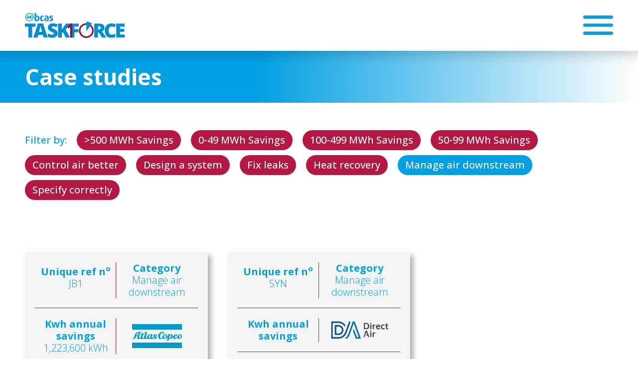

--- FILE ---
content_type: text/html; charset=UTF-8
request_url: https://taskforce10.bcas.org.uk/case-study-category/manage-air-downstream/
body_size: 37601
content:
<!DOCTYPE html>
<html lang="en-GB">
  <head>
	<!-- Global site tag (gtag.js) - Google Analytics -->
	<script async src="https://www.googletagmanager.com/gtag/js?id=UA-11755420-2"></script>
	<script>
  		window.dataLayer = window.dataLayer || [];
  		function gtag(){dataLayer.push(arguments);}
	  	gtag('js', new Date());
  		gtag('config', 'UA-11755420-2');
	</script>
	  
    <title>Manage air downstream Archives - BCAS Taskforce</title>
    <meta charset="UTF-8"/>
    <meta name="viewport" content="width=device-width, initial-scale=1.0, maximum-scale=1.0, user-scalable=no"/>
    <link rel="pingback" href="https://taskforce10.bcas.org.uk/xmlrpc.php"/>
	<link rel="preconnect" href="https://fonts.googleapis.com">
	<link rel="preconnect" href="https://fonts.gstatic.com" crossorigin>
	<link href="https://fonts.googleapis.com/css2?family=Open+Sans:wght@300;400;500;700;900&family=Zilla+Slab:wght@400;700&display=swap" rel="stylesheet">
	  
	<!-- Google Tag Manager -->
	<script>(function(w,d,s,l,i){w[l]=w[l]||[];w[l].push({'gtm.start':
	new Date().getTime(),event:'gtm.js'});var f=d.getElementsByTagName(s)[0],
	j=d.createElement(s),dl=l!='dataLayer'?'&l='+l:'';j.async=true;j.src=
	'https://www.googletagmanager.com/gtm.js?id='+i+dl;f.parentNode.insertBefore(j,f);
	})(window,document,'script','dataLayer','GTM-K4BMN8R');</script>
	<!-- End Google Tag Manager -->

    <meta name='robots' content='index, follow, max-image-preview:large, max-snippet:-1, max-video-preview:-1' />

	<!-- This site is optimized with the Yoast SEO plugin v26.8 - https://yoast.com/product/yoast-seo-wordpress/ -->
	<link rel="canonical" href="https://taskforce10.bcas.org.uk/case-study-category/manage-air-downstream/" />
	<meta property="og:locale" content="en_GB" />
	<meta property="og:type" content="article" />
	<meta property="og:title" content="Manage air downstream Archives - BCAS Taskforce" />
	<meta property="og:url" content="https://taskforce10.bcas.org.uk/case-study-category/manage-air-downstream/" />
	<meta property="og:site_name" content="BCAS Taskforce" />
	<meta name="twitter:card" content="summary_large_image" />
	<script type="application/ld+json" class="yoast-schema-graph">{"@context":"https://schema.org","@graph":[{"@type":"CollectionPage","@id":"https://taskforce10.bcas.org.uk/case-study-category/manage-air-downstream/","url":"https://taskforce10.bcas.org.uk/case-study-category/manage-air-downstream/","name":"Manage air downstream Archives - BCAS Taskforce","isPartOf":{"@id":"https://taskforce10.bcas.org.uk/#website"},"breadcrumb":{"@id":"https://taskforce10.bcas.org.uk/case-study-category/manage-air-downstream/#breadcrumb"},"inLanguage":"en-GB"},{"@type":"BreadcrumbList","@id":"https://taskforce10.bcas.org.uk/case-study-category/manage-air-downstream/#breadcrumb","itemListElement":[{"@type":"ListItem","position":1,"name":"Home","item":"https://taskforce10.bcas.org.uk/"},{"@type":"ListItem","position":2,"name":"Manage air downstream"}]},{"@type":"WebSite","@id":"https://taskforce10.bcas.org.uk/#website","url":"https://taskforce10.bcas.org.uk/","name":"BCAS Taskforce","description":"The ten percent task force.","potentialAction":[{"@type":"SearchAction","target":{"@type":"EntryPoint","urlTemplate":"https://taskforce10.bcas.org.uk/?s={search_term_string}"},"query-input":{"@type":"PropertyValueSpecification","valueRequired":true,"valueName":"search_term_string"}}],"inLanguage":"en-GB"}]}</script>
	<!-- / Yoast SEO plugin. -->


<link rel='dns-prefetch' href='//ajax.googleapis.com' />
<link rel="alternate" type="application/rss+xml" title="BCAS Taskforce &raquo; Manage air downstream Case Study Category Feed" href="https://taskforce10.bcas.org.uk/case-study-category/manage-air-downstream/feed/" />
<style id='wp-img-auto-sizes-contain-inline-css' type='text/css'>
img:is([sizes=auto i],[sizes^="auto," i]){contain-intrinsic-size:3000px 1500px}
/*# sourceURL=wp-img-auto-sizes-contain-inline-css */
</style>
<style id='wp-emoji-styles-inline-css' type='text/css'>

	img.wp-smiley, img.emoji {
		display: inline !important;
		border: none !important;
		box-shadow: none !important;
		height: 1em !important;
		width: 1em !important;
		margin: 0 0.07em !important;
		vertical-align: -0.1em !important;
		background: none !important;
		padding: 0 !important;
	}
/*# sourceURL=wp-emoji-styles-inline-css */
</style>
<style id='wp-block-library-inline-css' type='text/css'>
:root{--wp-block-synced-color:#7a00df;--wp-block-synced-color--rgb:122,0,223;--wp-bound-block-color:var(--wp-block-synced-color);--wp-editor-canvas-background:#ddd;--wp-admin-theme-color:#007cba;--wp-admin-theme-color--rgb:0,124,186;--wp-admin-theme-color-darker-10:#006ba1;--wp-admin-theme-color-darker-10--rgb:0,107,160.5;--wp-admin-theme-color-darker-20:#005a87;--wp-admin-theme-color-darker-20--rgb:0,90,135;--wp-admin-border-width-focus:2px}@media (min-resolution:192dpi){:root{--wp-admin-border-width-focus:1.5px}}.wp-element-button{cursor:pointer}:root .has-very-light-gray-background-color{background-color:#eee}:root .has-very-dark-gray-background-color{background-color:#313131}:root .has-very-light-gray-color{color:#eee}:root .has-very-dark-gray-color{color:#313131}:root .has-vivid-green-cyan-to-vivid-cyan-blue-gradient-background{background:linear-gradient(135deg,#00d084,#0693e3)}:root .has-purple-crush-gradient-background{background:linear-gradient(135deg,#34e2e4,#4721fb 50%,#ab1dfe)}:root .has-hazy-dawn-gradient-background{background:linear-gradient(135deg,#faaca8,#dad0ec)}:root .has-subdued-olive-gradient-background{background:linear-gradient(135deg,#fafae1,#67a671)}:root .has-atomic-cream-gradient-background{background:linear-gradient(135deg,#fdd79a,#004a59)}:root .has-nightshade-gradient-background{background:linear-gradient(135deg,#330968,#31cdcf)}:root .has-midnight-gradient-background{background:linear-gradient(135deg,#020381,#2874fc)}:root{--wp--preset--font-size--normal:16px;--wp--preset--font-size--huge:42px}.has-regular-font-size{font-size:1em}.has-larger-font-size{font-size:2.625em}.has-normal-font-size{font-size:var(--wp--preset--font-size--normal)}.has-huge-font-size{font-size:var(--wp--preset--font-size--huge)}.has-text-align-center{text-align:center}.has-text-align-left{text-align:left}.has-text-align-right{text-align:right}.has-fit-text{white-space:nowrap!important}#end-resizable-editor-section{display:none}.aligncenter{clear:both}.items-justified-left{justify-content:flex-start}.items-justified-center{justify-content:center}.items-justified-right{justify-content:flex-end}.items-justified-space-between{justify-content:space-between}.screen-reader-text{border:0;clip-path:inset(50%);height:1px;margin:-1px;overflow:hidden;padding:0;position:absolute;width:1px;word-wrap:normal!important}.screen-reader-text:focus{background-color:#ddd;clip-path:none;color:#444;display:block;font-size:1em;height:auto;left:5px;line-height:normal;padding:15px 23px 14px;text-decoration:none;top:5px;width:auto;z-index:100000}html :where(.has-border-color){border-style:solid}html :where([style*=border-top-color]){border-top-style:solid}html :where([style*=border-right-color]){border-right-style:solid}html :where([style*=border-bottom-color]){border-bottom-style:solid}html :where([style*=border-left-color]){border-left-style:solid}html :where([style*=border-width]){border-style:solid}html :where([style*=border-top-width]){border-top-style:solid}html :where([style*=border-right-width]){border-right-style:solid}html :where([style*=border-bottom-width]){border-bottom-style:solid}html :where([style*=border-left-width]){border-left-style:solid}html :where(img[class*=wp-image-]){height:auto;max-width:100%}:where(figure){margin:0 0 1em}html :where(.is-position-sticky){--wp-admin--admin-bar--position-offset:var(--wp-admin--admin-bar--height,0px)}@media screen and (max-width:600px){html :where(.is-position-sticky){--wp-admin--admin-bar--position-offset:0px}}

/*# sourceURL=wp-block-library-inline-css */
</style><style id='global-styles-inline-css' type='text/css'>
:root{--wp--preset--aspect-ratio--square: 1;--wp--preset--aspect-ratio--4-3: 4/3;--wp--preset--aspect-ratio--3-4: 3/4;--wp--preset--aspect-ratio--3-2: 3/2;--wp--preset--aspect-ratio--2-3: 2/3;--wp--preset--aspect-ratio--16-9: 16/9;--wp--preset--aspect-ratio--9-16: 9/16;--wp--preset--color--black: #000000;--wp--preset--color--cyan-bluish-gray: #abb8c3;--wp--preset--color--white: #ffffff;--wp--preset--color--pale-pink: #f78da7;--wp--preset--color--vivid-red: #cf2e2e;--wp--preset--color--luminous-vivid-orange: #ff6900;--wp--preset--color--luminous-vivid-amber: #fcb900;--wp--preset--color--light-green-cyan: #7bdcb5;--wp--preset--color--vivid-green-cyan: #00d084;--wp--preset--color--pale-cyan-blue: #8ed1fc;--wp--preset--color--vivid-cyan-blue: #0693e3;--wp--preset--color--vivid-purple: #9b51e0;--wp--preset--gradient--vivid-cyan-blue-to-vivid-purple: linear-gradient(135deg,rgb(6,147,227) 0%,rgb(155,81,224) 100%);--wp--preset--gradient--light-green-cyan-to-vivid-green-cyan: linear-gradient(135deg,rgb(122,220,180) 0%,rgb(0,208,130) 100%);--wp--preset--gradient--luminous-vivid-amber-to-luminous-vivid-orange: linear-gradient(135deg,rgb(252,185,0) 0%,rgb(255,105,0) 100%);--wp--preset--gradient--luminous-vivid-orange-to-vivid-red: linear-gradient(135deg,rgb(255,105,0) 0%,rgb(207,46,46) 100%);--wp--preset--gradient--very-light-gray-to-cyan-bluish-gray: linear-gradient(135deg,rgb(238,238,238) 0%,rgb(169,184,195) 100%);--wp--preset--gradient--cool-to-warm-spectrum: linear-gradient(135deg,rgb(74,234,220) 0%,rgb(151,120,209) 20%,rgb(207,42,186) 40%,rgb(238,44,130) 60%,rgb(251,105,98) 80%,rgb(254,248,76) 100%);--wp--preset--gradient--blush-light-purple: linear-gradient(135deg,rgb(255,206,236) 0%,rgb(152,150,240) 100%);--wp--preset--gradient--blush-bordeaux: linear-gradient(135deg,rgb(254,205,165) 0%,rgb(254,45,45) 50%,rgb(107,0,62) 100%);--wp--preset--gradient--luminous-dusk: linear-gradient(135deg,rgb(255,203,112) 0%,rgb(199,81,192) 50%,rgb(65,88,208) 100%);--wp--preset--gradient--pale-ocean: linear-gradient(135deg,rgb(255,245,203) 0%,rgb(182,227,212) 50%,rgb(51,167,181) 100%);--wp--preset--gradient--electric-grass: linear-gradient(135deg,rgb(202,248,128) 0%,rgb(113,206,126) 100%);--wp--preset--gradient--midnight: linear-gradient(135deg,rgb(2,3,129) 0%,rgb(40,116,252) 100%);--wp--preset--font-size--small: 13px;--wp--preset--font-size--medium: 20px;--wp--preset--font-size--large: 36px;--wp--preset--font-size--x-large: 42px;--wp--preset--spacing--20: 0.44rem;--wp--preset--spacing--30: 0.67rem;--wp--preset--spacing--40: 1rem;--wp--preset--spacing--50: 1.5rem;--wp--preset--spacing--60: 2.25rem;--wp--preset--spacing--70: 3.38rem;--wp--preset--spacing--80: 5.06rem;--wp--preset--shadow--natural: 6px 6px 9px rgba(0, 0, 0, 0.2);--wp--preset--shadow--deep: 12px 12px 50px rgba(0, 0, 0, 0.4);--wp--preset--shadow--sharp: 6px 6px 0px rgba(0, 0, 0, 0.2);--wp--preset--shadow--outlined: 6px 6px 0px -3px rgb(255, 255, 255), 6px 6px rgb(0, 0, 0);--wp--preset--shadow--crisp: 6px 6px 0px rgb(0, 0, 0);}:where(.is-layout-flex){gap: 0.5em;}:where(.is-layout-grid){gap: 0.5em;}body .is-layout-flex{display: flex;}.is-layout-flex{flex-wrap: wrap;align-items: center;}.is-layout-flex > :is(*, div){margin: 0;}body .is-layout-grid{display: grid;}.is-layout-grid > :is(*, div){margin: 0;}:where(.wp-block-columns.is-layout-flex){gap: 2em;}:where(.wp-block-columns.is-layout-grid){gap: 2em;}:where(.wp-block-post-template.is-layout-flex){gap: 1.25em;}:where(.wp-block-post-template.is-layout-grid){gap: 1.25em;}.has-black-color{color: var(--wp--preset--color--black) !important;}.has-cyan-bluish-gray-color{color: var(--wp--preset--color--cyan-bluish-gray) !important;}.has-white-color{color: var(--wp--preset--color--white) !important;}.has-pale-pink-color{color: var(--wp--preset--color--pale-pink) !important;}.has-vivid-red-color{color: var(--wp--preset--color--vivid-red) !important;}.has-luminous-vivid-orange-color{color: var(--wp--preset--color--luminous-vivid-orange) !important;}.has-luminous-vivid-amber-color{color: var(--wp--preset--color--luminous-vivid-amber) !important;}.has-light-green-cyan-color{color: var(--wp--preset--color--light-green-cyan) !important;}.has-vivid-green-cyan-color{color: var(--wp--preset--color--vivid-green-cyan) !important;}.has-pale-cyan-blue-color{color: var(--wp--preset--color--pale-cyan-blue) !important;}.has-vivid-cyan-blue-color{color: var(--wp--preset--color--vivid-cyan-blue) !important;}.has-vivid-purple-color{color: var(--wp--preset--color--vivid-purple) !important;}.has-black-background-color{background-color: var(--wp--preset--color--black) !important;}.has-cyan-bluish-gray-background-color{background-color: var(--wp--preset--color--cyan-bluish-gray) !important;}.has-white-background-color{background-color: var(--wp--preset--color--white) !important;}.has-pale-pink-background-color{background-color: var(--wp--preset--color--pale-pink) !important;}.has-vivid-red-background-color{background-color: var(--wp--preset--color--vivid-red) !important;}.has-luminous-vivid-orange-background-color{background-color: var(--wp--preset--color--luminous-vivid-orange) !important;}.has-luminous-vivid-amber-background-color{background-color: var(--wp--preset--color--luminous-vivid-amber) !important;}.has-light-green-cyan-background-color{background-color: var(--wp--preset--color--light-green-cyan) !important;}.has-vivid-green-cyan-background-color{background-color: var(--wp--preset--color--vivid-green-cyan) !important;}.has-pale-cyan-blue-background-color{background-color: var(--wp--preset--color--pale-cyan-blue) !important;}.has-vivid-cyan-blue-background-color{background-color: var(--wp--preset--color--vivid-cyan-blue) !important;}.has-vivid-purple-background-color{background-color: var(--wp--preset--color--vivid-purple) !important;}.has-black-border-color{border-color: var(--wp--preset--color--black) !important;}.has-cyan-bluish-gray-border-color{border-color: var(--wp--preset--color--cyan-bluish-gray) !important;}.has-white-border-color{border-color: var(--wp--preset--color--white) !important;}.has-pale-pink-border-color{border-color: var(--wp--preset--color--pale-pink) !important;}.has-vivid-red-border-color{border-color: var(--wp--preset--color--vivid-red) !important;}.has-luminous-vivid-orange-border-color{border-color: var(--wp--preset--color--luminous-vivid-orange) !important;}.has-luminous-vivid-amber-border-color{border-color: var(--wp--preset--color--luminous-vivid-amber) !important;}.has-light-green-cyan-border-color{border-color: var(--wp--preset--color--light-green-cyan) !important;}.has-vivid-green-cyan-border-color{border-color: var(--wp--preset--color--vivid-green-cyan) !important;}.has-pale-cyan-blue-border-color{border-color: var(--wp--preset--color--pale-cyan-blue) !important;}.has-vivid-cyan-blue-border-color{border-color: var(--wp--preset--color--vivid-cyan-blue) !important;}.has-vivid-purple-border-color{border-color: var(--wp--preset--color--vivid-purple) !important;}.has-vivid-cyan-blue-to-vivid-purple-gradient-background{background: var(--wp--preset--gradient--vivid-cyan-blue-to-vivid-purple) !important;}.has-light-green-cyan-to-vivid-green-cyan-gradient-background{background: var(--wp--preset--gradient--light-green-cyan-to-vivid-green-cyan) !important;}.has-luminous-vivid-amber-to-luminous-vivid-orange-gradient-background{background: var(--wp--preset--gradient--luminous-vivid-amber-to-luminous-vivid-orange) !important;}.has-luminous-vivid-orange-to-vivid-red-gradient-background{background: var(--wp--preset--gradient--luminous-vivid-orange-to-vivid-red) !important;}.has-very-light-gray-to-cyan-bluish-gray-gradient-background{background: var(--wp--preset--gradient--very-light-gray-to-cyan-bluish-gray) !important;}.has-cool-to-warm-spectrum-gradient-background{background: var(--wp--preset--gradient--cool-to-warm-spectrum) !important;}.has-blush-light-purple-gradient-background{background: var(--wp--preset--gradient--blush-light-purple) !important;}.has-blush-bordeaux-gradient-background{background: var(--wp--preset--gradient--blush-bordeaux) !important;}.has-luminous-dusk-gradient-background{background: var(--wp--preset--gradient--luminous-dusk) !important;}.has-pale-ocean-gradient-background{background: var(--wp--preset--gradient--pale-ocean) !important;}.has-electric-grass-gradient-background{background: var(--wp--preset--gradient--electric-grass) !important;}.has-midnight-gradient-background{background: var(--wp--preset--gradient--midnight) !important;}.has-small-font-size{font-size: var(--wp--preset--font-size--small) !important;}.has-medium-font-size{font-size: var(--wp--preset--font-size--medium) !important;}.has-large-font-size{font-size: var(--wp--preset--font-size--large) !important;}.has-x-large-font-size{font-size: var(--wp--preset--font-size--x-large) !important;}
/*# sourceURL=global-styles-inline-css */
</style>

<style id='classic-theme-styles-inline-css' type='text/css'>
/*! This file is auto-generated */
.wp-block-button__link{color:#fff;background-color:#32373c;border-radius:9999px;box-shadow:none;text-decoration:none;padding:calc(.667em + 2px) calc(1.333em + 2px);font-size:1.125em}.wp-block-file__button{background:#32373c;color:#fff;text-decoration:none}
/*# sourceURL=/wp-includes/css/classic-themes.min.css */
</style>
<link rel='stylesheet' id='contact-form-7-css' href='https://taskforce10.bcas.org.uk/wp-content/plugins/contact-form-7/includes/css/styles.css?ver=6.1.4' type='text/css' media='all' />
<link rel='stylesheet' id='main-styles-css' href='https://taskforce10.bcas.org.uk/wp-content/themes/taskforce/dist/main.min.css?ver=1.0.0' type='text/css' media='all' />
<link rel='stylesheet' id='tablepress-default-css' href='https://taskforce10.bcas.org.uk/wp-content/plugins/tablepress/css/build/default.css?ver=3.2.6' type='text/css' media='all' />
<link rel="https://api.w.org/" href="https://taskforce10.bcas.org.uk/wp-json/" /><link rel="EditURI" type="application/rsd+xml" title="RSD" href="https://taskforce10.bcas.org.uk/xmlrpc.php?rsd" />
<meta name="generator" content="WordPress 6.9" />
<link rel="icon" href="https://taskforce10.bcas.org.uk/wp-content/uploads/2022/03/cropped-favicon-32x32.png" sizes="32x32" />
<link rel="icon" href="https://taskforce10.bcas.org.uk/wp-content/uploads/2022/03/cropped-favicon-192x192.png" sizes="192x192" />
<link rel="apple-touch-icon" href="https://taskforce10.bcas.org.uk/wp-content/uploads/2022/03/cropped-favicon-180x180.png" />
<meta name="msapplication-TileImage" content="https://taskforce10.bcas.org.uk/wp-content/uploads/2022/03/cropped-favicon-270x270.png" />
  </head>

  <body class="archive tax-case-study-category term-manage-air-downstream term-20 wp-theme-taskforce">
    	  
	<!-- Google Tag Manager (noscript) -->
	<noscript><iframe src=https://www.googletagmanager.com/ns.html?id=GTM-K4BMN8R
	height="0" width="0" style="display:none;visibility:hidden"></iframe></noscript>
	<!-- End Google Tag Manager (noscript) -->
    
    <div class="site-wrapper">
      <header class="site-header">
        <div class="site-container site-header__row">
					<div class="site-header__logo" data-aos="fade-in" data-aos-offset="0">
						<a href="https://taskforce10.bcas.org.uk" class="site-logo">
							<span class="text-replace">BCAS Taskforce</span>
						</a>
					</div>

          <a href="javascript:;" class="site-header__menu-toggle">
						<span data-aos="fade-in" data-aos-offset="0">
							<svg xmlns="http://www.w3.org/2000/svg" width="89.414" height="58" viewBox="0 0 89.414 58">
  <g id="Group_118" data-name="Group 118" transform="translate(-1702.391 -114)">
    <path id="Path_131" data-name="Path 131" d="M1707.391,119H1786.8" fill="none" stroke="#009fe3" stroke-linecap="round" stroke-width="10"/>
    <path id="Path_132" data-name="Path 132" d="M1707.391,119H1786.8" transform="translate(0 24)" fill="none" stroke="#009fe3" stroke-linecap="round" stroke-width="10"/>
    <path id="Path_133" data-name="Path 133" d="M1707.391,119H1786.8" transform="translate(0 48)" fill="none" stroke="#009fe3" stroke-linecap="round" stroke-width="10"/>
  </g>
</svg>
						</span>
					</a>
        </div>
      </header>

			<nav class="site-navigation">
				<ul id="menu-main-menu" class="site-navigation__items"><li id="menu-item-98" class="menu-item menu-item-type-custom menu-item-object-custom menu-item-has-children menu-item-98"><a target="_blank" href="https://taskforce10.bcas.org.uk/wp-content/uploads/2024/08/BCAS_Taskforce_Guide_REPRO_LOWRES_AUG24.pdf">The Issue</a>
<ul class="sub-menu">
	<li id="menu-item-99" class="menu-item menu-item-type-post_type menu-item-object-page menu-item-99"><a href="https://taskforce10.bcas.org.uk/facts/">The facts</a></li>
	<li id="menu-item-101" class="menu-item menu-item-type-post_type menu-item-object-post menu-item-101"><a href="https://taskforce10.bcas.org.uk/blog/saving-today-for-a-greener-future/">Saving today for a greener future</a></li>
</ul>
</li>
<li id="menu-item-100" class="menu-item menu-item-type-post_type menu-item-object-page menu-item-100"><a href="https://taskforce10.bcas.org.uk/simple-steps/">Download your free energy guides</a></li>
<li id="menu-item-102" class="menu-item menu-item-type-post_type menu-item-object-page current_page_parent menu-item-102"><a href="https://taskforce10.bcas.org.uk/blog/">Blog</a></li>
<li id="menu-item-248" class="menu-item menu-item-type-custom menu-item-object-custom menu-item-248"><a href="/case-studies/">Case Studies</a></li>
<li id="menu-item-112" class="menu-item menu-item-type-post_type menu-item-object-page menu-item-112"><a href="https://taskforce10.bcas.org.uk/support/">Support</a></li>
</ul>			</nav>

      <main class="site-main">

<section class="block-heading">
	<div class="site-container" data-aos="fade-in">
		<h1>Case studies</h1>
	</div>
</section>

<section class="case-studies-grid padded-section padded-section--standard">
	<div class="site-container">
				<div class="case-studies-grid__filter">
			<span>Filter by:</span>

						<a  href="https://taskforce10.bcas.org.uk/case-study-category/500-plus-mwh/">&gt;500 MWh Savings</a>
						<a  href="https://taskforce10.bcas.org.uk/case-study-category/0-49-mwh/">0-49 MWh Savings</a>
						<a  href="https://taskforce10.bcas.org.uk/case-study-category/100-499-mwh/">100-499 MWh Savings</a>
						<a  href="https://taskforce10.bcas.org.uk/case-study-category/50-99-mwh/">50-99 MWh Savings</a>
						<a  href="https://taskforce10.bcas.org.uk/case-study-category/control-air-better/">Control air better</a>
						<a  href="https://taskforce10.bcas.org.uk/case-study-category/design-a-system/">Design a system</a>
						<a  href="https://taskforce10.bcas.org.uk/case-study-category/fix-leaks/">Fix leaks</a>
						<a  href="https://taskforce10.bcas.org.uk/case-study-category/heat-recovery/">Heat recovery</a>
						<a  class="active" href="https://taskforce10.bcas.org.uk/case-study-category/manage-air-downstream/">Manage air downstream</a>
						<a  href="https://taskforce10.bcas.org.uk/case-study-category/specify-correctly/">Specify correctly</a>
					</div>
		
				<div class="case-studies-grid__items">
						<div class="case-studies-grid__item" data-aos="fade-up" data-aos-delay="0">
				<a href="https://taskforce10.bcas.org.uk/case-studies/case-study-zero-purge-dryers/">
					<div class="case-studies-grid__block">
						<div class="case-studies-grid__block__segment">
							<p><strong>Unique ref n<sup>o</sup></strong></p>
							<p>JB1</p>
						</div>

						<div class="case-studies-grid__block__segment">
							<p><strong>Category</strong></p>
							<p>Manage air downstream</p>						</div>

						<div class="case-studies-grid__block__segment">
							<p><strong>Kwh annual savings</strong></p>
							<p>1,223,600 kWh</p>
						</div>

						<div class="case-studies-grid__block__segment case-studies-grid__block__segment--logo">
							<img width="100" height="48" src="https://taskforce10.bcas.org.uk/wp-content/uploads/2022/04/Atlascopco-logo.svg" class="" alt="Atlas Copco logo" decoding="async" />						</div>

						<div class="case-studies-grid__block__segment case-studies-grid__block__segment--full">
							<p>Replacing a bank of old, heated desiccant dryers with two Atlas Copco BD1100+ZP zero purge dryers brings massive energy savings. After a site survey carried out by Atlas Copco at a chemicals&#8230;</p>
						</div>
					</div>
				</a>
			</div>
						<div class="case-studies-grid__item" data-aos="fade-up" data-aos-delay="200">
				<a href="https://taskforce10.bcas.org.uk/case-studies/case-study-dryer-system/">
					<div class="case-studies-grid__block">
						<div class="case-studies-grid__block__segment">
							<p><strong>Unique ref n<sup>o</sup></strong></p>
							<p>SYN</p>
						</div>

						<div class="case-studies-grid__block__segment">
							<p><strong>Category</strong></p>
							<p>Manage air downstream</p>						</div>

						<div class="case-studies-grid__block__segment">
							<p><strong>Kwh annual savings</strong></p>
							<p></p>
						</div>

						<div class="case-studies-grid__block__segment case-studies-grid__block__segment--logo">
							<img width="1100" height="407" src="https://taskforce10.bcas.org.uk/wp-content/uploads/2022/04/Direct-Air-rebranded-logo.jpeg" class="" alt="direct air logo" decoding="async" fetchpriority="high" srcset="https://taskforce10.bcas.org.uk/wp-content/uploads/2022/04/Direct-Air-rebranded-logo.jpeg 1100w, https://taskforce10.bcas.org.uk/wp-content/uploads/2022/04/Direct-Air-rebranded-logo-300x111.jpeg 300w, https://taskforce10.bcas.org.uk/wp-content/uploads/2022/04/Direct-Air-rebranded-logo-1024x379.jpeg 1024w, https://taskforce10.bcas.org.uk/wp-content/uploads/2022/04/Direct-Air-rebranded-logo-768x284.jpeg 768w" sizes="(max-width: 1100px) 100vw, 1100px" />						</div>

						<div class="case-studies-grid__block__segment case-studies-grid__block__segment--full">
							<p>Updated dryer leads to major energy savings for a customer experiencing pressure related issues. A customer was experiencing pressure-related issues at its site which was due to the existing air treatment system&#8230;</p>
						</div>
					</div>
				</a>
			</div>
					</div>
		
		<div class="pagination">
					</div>
	</div>
</section>

      </main>
      
      <footer class="site-footer">
        <div class="site-container" data-aos="fade-in" data-aos-offset="0">
          <div class="site-footer__top">
						<a href="https://taskforce10.bcas.org.uk" class="site-footer__logo site-logo">
							<span class="text-replace">BCAS Taskforce</span>
						</a>

						<nav class="site-footer__social">
							<a href="https://www.linkedin.com/company/british-compressed-air-society/" target="_blank"><svg xmlns="http://www.w3.org/2000/svg" width="88.006" height="88.006" viewBox="0 0 88.006 88.006">
  <path id="linkedin_1_" data-name="linkedin (1)" d="M44,0a44,44,0,1,0,44,44A44.008,44.008,0,0,0,44,0ZM31.216,66.52H20.5V34.279H31.216ZM25.858,29.876h-.07c-3.6,0-5.922-2.476-5.922-5.57,0-3.164,2.4-5.571,6.063-5.571s5.922,2.407,5.992,5.571C31.921,27.4,29.6,29.876,25.858,29.876Zm44,36.644H59.143V49.272c0-4.335-1.552-7.291-5.429-7.291a5.867,5.867,0,0,0-5.5,3.919,7.339,7.339,0,0,0-.353,2.615V66.52H37.147s.14-29.217,0-32.242H47.863v4.565a10.639,10.639,0,0,1,9.658-5.322c7.051,0,12.338,4.608,12.338,14.511Zm0,0" fill="#009fe3"/>
</svg>
</a><a href="https://twitter.com/bcas" target="_blank"><svg xmlns="http://www.w3.org/2000/svg" width="88.469" height="88.469" viewBox="0 0 88.469 88.469">
  <path id="twitter_2_" data-name="twitter (2)" d="M44.234,0A44.234,44.234,0,1,0,88.469,44.234,44.239,44.239,0,0,0,44.234,0Zm20.2,34.489q.029.653.029,1.312c0,13.416-10.212,28.887-28.888,28.888h0A28.739,28.739,0,0,1,20.01,60.128a20.65,20.65,0,0,0,2.422.14,20.372,20.372,0,0,0,12.61-4.346,10.164,10.164,0,0,1-9.485-7.052,10.119,10.119,0,0,0,4.586-.174A10.156,10.156,0,0,1,22,38.744c0-.046,0-.087,0-.13a10.083,10.083,0,0,0,4.6,1.27A10.162,10.162,0,0,1,23.454,26.33,28.826,28.826,0,0,0,44.382,36.938a10.159,10.159,0,0,1,17.3-9.259,20.364,20.364,0,0,0,6.447-2.464,10.193,10.193,0,0,1-4.465,5.616,20.249,20.249,0,0,0,5.83-1.6A20.633,20.633,0,0,1,64.431,34.489Zm0,0" fill="#009fe3"/>
</svg>
</a><a href="mailto:taskforce10@bcas.org.uk" target="_blank"><svg xmlns="http://www.w3.org/2000/svg" width="88.47" height="88.47" viewBox="0 0 88.47 88.47">
  <path id="Path_108" data-name="Path 108" d="M191.688,526.917a44.235,44.235,0,1,0,44.235,44.235A44.235,44.235,0,0,0,191.688,526.917Zm-20.725,27.3h39.7a4.183,4.183,0,0,1,1.814.424l-18.669,18.575a4.236,4.236,0,0,1-5.986,0L169.15,554.644A4.178,4.178,0,0,1,170.963,554.219Zm-4.233,29.632v-25.4a4.179,4.179,0,0,1,.424-1.814l14.607,14.513-14.607,14.513A4.18,4.18,0,0,1,166.731,583.851Zm43.93,4.234h-39.7a4.178,4.178,0,0,1-1.813-.424l14.607-14.513,2.068,2.068a7.064,7.064,0,0,0,9.976,0l2.067-2.068,14.607,14.513A4.183,4.183,0,0,1,210.66,588.085Zm4.234-4.234a4.2,4.2,0,0,1-.424,1.814l-14.606-14.513,14.606-14.513a4.193,4.193,0,0,1,.424,1.814Z" transform="translate(-147.453 -526.917)" fill="#009fe3"/>
</svg>
</a>						</nav>
					</div>

					<div class="site-footer__bottom">
						<div class="site-footer__text site-footer__text--left last-child-no-margin">
							<p><a href="https://www.bcas.org.uk" target="_blank" rel="noopener">www.bcas.org.uk</a><br />
<a href="tel:+44 (0) 207 935 2464">+44 (0) 207 935 2464</a></p>
						</div>

						<div class="site-footer__text site-footer__text--right last-child-no-margin">
							<p>Subscribe to our newsletter</p>

<div class="wpcf7 no-js" id="wpcf7-f143-o1" lang="en-GB" dir="ltr" data-wpcf7-id="143">
<div class="screen-reader-response"><p role="status" aria-live="polite" aria-atomic="true"></p> <ul></ul></div>
<form action="/case-study-category/manage-air-downstream/#wpcf7-f143-o1" method="post" class="wpcf7-form init" aria-label="Contact form" novalidate="novalidate" data-status="init">
<fieldset class="hidden-fields-container"><input type="hidden" name="_wpcf7" value="143" /><input type="hidden" name="_wpcf7_version" value="6.1.4" /><input type="hidden" name="_wpcf7_locale" value="en_GB" /><input type="hidden" name="_wpcf7_unit_tag" value="wpcf7-f143-o1" /><input type="hidden" name="_wpcf7_container_post" value="0" /><input type="hidden" name="_wpcf7_posted_data_hash" value="" />
</fieldset>
<div class="newsletter-signup-form">
	<div class="newsletter-signup-form__input">
		<p><span class="wpcf7-form-control-wrap" data-name="your-email"><input size="40" maxlength="400" class="wpcf7-form-control wpcf7-email wpcf7-validates-as-required wpcf7-text wpcf7-validates-as-email" aria-required="true" aria-invalid="false" placeholder="Email address..." value="" type="email" name="your-email" /></span>
		</p>
	</div>
	<div class="newsletter-signup-form__submit">
		<p><input class="wpcf7-form-control wpcf7-submit has-spinner" type="submit" value="Subscribe" />
		</p>
	</div>
</div><div class="wpcf7-response-output" aria-hidden="true"></div>
</form>
</div>

						</div>
					</div>
        </div>

				<div class="site-footer__copyright">
					<div class="site-container site-footer__copyright__row" data-aos="fade-in" data-aos-offset="0">
						<p class="site-footer__copyright__text">&copy;BCAS 2026. All rights reserved.</p>

						<nav class="site-footer__copyright__nav">
							<ul id="menu-footer-menu" class="site-footer__copyright__nav__items"><li id="menu-item-162" class="menu-item menu-item-type-post_type menu-item-object-page menu-item-162"><a href="https://taskforce10.bcas.org.uk/sitemap/">Site Map</a></li>
<li id="menu-item-163" class="menu-item menu-item-type-post_type menu-item-object-page menu-item-163"><a href="https://taskforce10.bcas.org.uk/terms-conditions/">Terms &#038; Conditions</a></li>
<li id="menu-item-161" class="menu-item menu-item-type-post_type menu-item-object-page menu-item-privacy-policy menu-item-161"><a rel="privacy-policy" href="https://taskforce10.bcas.org.uk/privacy-policy/">Privacy</a></li>
<li id="menu-item-159" class="menu-item menu-item-type-post_type menu-item-object-page menu-item-159"><a href="https://taskforce10.bcas.org.uk/competition/">Competition</a></li>
</ul>						</nav>
					</div>
				</div>
      </footer>
    </div>

    <script type="speculationrules">
{"prefetch":[{"source":"document","where":{"and":[{"href_matches":"/*"},{"not":{"href_matches":["/wp-*.php","/wp-admin/*","/wp-content/uploads/*","/wp-content/*","/wp-content/plugins/*","/wp-content/themes/taskforce/*","/*\\?(.+)"]}},{"not":{"selector_matches":"a[rel~=\"nofollow\"]"}},{"not":{"selector_matches":".no-prefetch, .no-prefetch a"}}]},"eagerness":"conservative"}]}
</script>
<script type="text/javascript" src="https://taskforce10.bcas.org.uk/wp-includes/js/dist/hooks.min.js?ver=dd5603f07f9220ed27f1" id="wp-hooks-js"></script>
<script type="text/javascript" src="https://taskforce10.bcas.org.uk/wp-includes/js/dist/i18n.min.js?ver=c26c3dc7bed366793375" id="wp-i18n-js"></script>
<script type="text/javascript" id="wp-i18n-js-after">
/* <![CDATA[ */
wp.i18n.setLocaleData( { 'text direction\u0004ltr': [ 'ltr' ] } );
//# sourceURL=wp-i18n-js-after
/* ]]> */
</script>
<script type="text/javascript" src="https://taskforce10.bcas.org.uk/wp-content/plugins/contact-form-7/includes/swv/js/index.js?ver=6.1.4" id="swv-js"></script>
<script type="text/javascript" id="contact-form-7-js-before">
/* <![CDATA[ */
var wpcf7 = {
    "api": {
        "root": "https:\/\/taskforce10.bcas.org.uk\/wp-json\/",
        "namespace": "contact-form-7\/v1"
    }
};
//# sourceURL=contact-form-7-js-before
/* ]]> */
</script>
<script type="text/javascript" src="https://taskforce10.bcas.org.uk/wp-content/plugins/contact-form-7/includes/js/index.js?ver=6.1.4" id="contact-form-7-js"></script>
<script type="text/javascript" src="https://ajax.googleapis.com/ajax/libs/jquery/3.5.1/jquery.min.js?ver=3.5.1" id="jquery-js"></script>
<script type="text/javascript" src="https://taskforce10.bcas.org.uk/wp-content/themes/taskforce/dist/main.min.js?ver=1.0.0" id="main-scripts-js"></script>
<script id="wp-emoji-settings" type="application/json">
{"baseUrl":"https://s.w.org/images/core/emoji/17.0.2/72x72/","ext":".png","svgUrl":"https://s.w.org/images/core/emoji/17.0.2/svg/","svgExt":".svg","source":{"concatemoji":"https://taskforce10.bcas.org.uk/wp-includes/js/wp-emoji-release.min.js?ver=6.9"}}
</script>
<script type="module">
/* <![CDATA[ */
/*! This file is auto-generated */
const a=JSON.parse(document.getElementById("wp-emoji-settings").textContent),o=(window._wpemojiSettings=a,"wpEmojiSettingsSupports"),s=["flag","emoji"];function i(e){try{var t={supportTests:e,timestamp:(new Date).valueOf()};sessionStorage.setItem(o,JSON.stringify(t))}catch(e){}}function c(e,t,n){e.clearRect(0,0,e.canvas.width,e.canvas.height),e.fillText(t,0,0);t=new Uint32Array(e.getImageData(0,0,e.canvas.width,e.canvas.height).data);e.clearRect(0,0,e.canvas.width,e.canvas.height),e.fillText(n,0,0);const a=new Uint32Array(e.getImageData(0,0,e.canvas.width,e.canvas.height).data);return t.every((e,t)=>e===a[t])}function p(e,t){e.clearRect(0,0,e.canvas.width,e.canvas.height),e.fillText(t,0,0);var n=e.getImageData(16,16,1,1);for(let e=0;e<n.data.length;e++)if(0!==n.data[e])return!1;return!0}function u(e,t,n,a){switch(t){case"flag":return n(e,"\ud83c\udff3\ufe0f\u200d\u26a7\ufe0f","\ud83c\udff3\ufe0f\u200b\u26a7\ufe0f")?!1:!n(e,"\ud83c\udde8\ud83c\uddf6","\ud83c\udde8\u200b\ud83c\uddf6")&&!n(e,"\ud83c\udff4\udb40\udc67\udb40\udc62\udb40\udc65\udb40\udc6e\udb40\udc67\udb40\udc7f","\ud83c\udff4\u200b\udb40\udc67\u200b\udb40\udc62\u200b\udb40\udc65\u200b\udb40\udc6e\u200b\udb40\udc67\u200b\udb40\udc7f");case"emoji":return!a(e,"\ud83e\u1fac8")}return!1}function f(e,t,n,a){let r;const o=(r="undefined"!=typeof WorkerGlobalScope&&self instanceof WorkerGlobalScope?new OffscreenCanvas(300,150):document.createElement("canvas")).getContext("2d",{willReadFrequently:!0}),s=(o.textBaseline="top",o.font="600 32px Arial",{});return e.forEach(e=>{s[e]=t(o,e,n,a)}),s}function r(e){var t=document.createElement("script");t.src=e,t.defer=!0,document.head.appendChild(t)}a.supports={everything:!0,everythingExceptFlag:!0},new Promise(t=>{let n=function(){try{var e=JSON.parse(sessionStorage.getItem(o));if("object"==typeof e&&"number"==typeof e.timestamp&&(new Date).valueOf()<e.timestamp+604800&&"object"==typeof e.supportTests)return e.supportTests}catch(e){}return null}();if(!n){if("undefined"!=typeof Worker&&"undefined"!=typeof OffscreenCanvas&&"undefined"!=typeof URL&&URL.createObjectURL&&"undefined"!=typeof Blob)try{var e="postMessage("+f.toString()+"("+[JSON.stringify(s),u.toString(),c.toString(),p.toString()].join(",")+"));",a=new Blob([e],{type:"text/javascript"});const r=new Worker(URL.createObjectURL(a),{name:"wpTestEmojiSupports"});return void(r.onmessage=e=>{i(n=e.data),r.terminate(),t(n)})}catch(e){}i(n=f(s,u,c,p))}t(n)}).then(e=>{for(const n in e)a.supports[n]=e[n],a.supports.everything=a.supports.everything&&a.supports[n],"flag"!==n&&(a.supports.everythingExceptFlag=a.supports.everythingExceptFlag&&a.supports[n]);var t;a.supports.everythingExceptFlag=a.supports.everythingExceptFlag&&!a.supports.flag,a.supports.everything||((t=a.source||{}).concatemoji?r(t.concatemoji):t.wpemoji&&t.twemoji&&(r(t.twemoji),r(t.wpemoji)))});
//# sourceURL=https://taskforce10.bcas.org.uk/wp-includes/js/wp-emoji-loader.min.js
/* ]]> */
</script>
  </body>
</html>


--- FILE ---
content_type: text/css
request_url: https://taskforce10.bcas.org.uk/wp-content/themes/taskforce/dist/main.min.css?ver=1.0.0
body_size: 73480
content:
a,abbr,acronym,address,applet,article,aside,audio,b,big,blockquote,body,canvas,caption,center,cite,code,dd,del,details,dfn,div,dl,dt,em,embed,fieldset,figcaption,figure,footer,form,h1,h2,h3,h4,h5,h6,header,hgroup,html,i,iframe,img,ins,kbd,label,legend,li,main,mark,menu,nav,object,ol,output,p,pre,q,ruby,s,samp,section,small,span,strike,strong,sub,summary,sup,table,tbody,td,tfoot,th,thead,time,tr,tt,u,ul,var,video{margin:0;padding:0;border:0;font-size:100%;font:inherit;vertical-align:baseline}article,aside,details,figcaption,figure,footer,header,hgroup,main,menu,nav,section{display:block}[hidden]{display:none}body{line-height:1}menu,ol,ul{list-style:none}blockquote,q{quotes:none}blockquote:after,blockquote:before,q:after,q:before{content:'';content:none}table{border-collapse:collapse;border-spacing:0}[data-aos][data-aos][data-aos-duration="50"],body[data-aos-duration="50"] [data-aos]{transition-duration:50ms}[data-aos][data-aos][data-aos-delay="50"],body[data-aos-delay="50"] [data-aos]{transition-delay:0s}[data-aos][data-aos][data-aos-delay="50"].aos-animate,body[data-aos-delay="50"] [data-aos].aos-animate{transition-delay:50ms}[data-aos][data-aos][data-aos-duration="100"],body[data-aos-duration="100"] [data-aos]{transition-duration:.1s}[data-aos][data-aos][data-aos-delay="100"],body[data-aos-delay="100"] [data-aos]{transition-delay:0s}[data-aos][data-aos][data-aos-delay="100"].aos-animate,body[data-aos-delay="100"] [data-aos].aos-animate{transition-delay:.1s}[data-aos][data-aos][data-aos-duration="150"],body[data-aos-duration="150"] [data-aos]{transition-duration:.15s}[data-aos][data-aos][data-aos-delay="150"],body[data-aos-delay="150"] [data-aos]{transition-delay:0s}[data-aos][data-aos][data-aos-delay="150"].aos-animate,body[data-aos-delay="150"] [data-aos].aos-animate{transition-delay:.15s}[data-aos][data-aos][data-aos-duration="200"],body[data-aos-duration="200"] [data-aos]{transition-duration:.2s}[data-aos][data-aos][data-aos-delay="200"],body[data-aos-delay="200"] [data-aos]{transition-delay:0s}[data-aos][data-aos][data-aos-delay="200"].aos-animate,body[data-aos-delay="200"] [data-aos].aos-animate{transition-delay:.2s}[data-aos][data-aos][data-aos-duration="250"],body[data-aos-duration="250"] [data-aos]{transition-duration:.25s}[data-aos][data-aos][data-aos-delay="250"],body[data-aos-delay="250"] [data-aos]{transition-delay:0s}[data-aos][data-aos][data-aos-delay="250"].aos-animate,body[data-aos-delay="250"] [data-aos].aos-animate{transition-delay:.25s}[data-aos][data-aos][data-aos-duration="300"],body[data-aos-duration="300"] [data-aos]{transition-duration:.3s}[data-aos][data-aos][data-aos-delay="300"],body[data-aos-delay="300"] [data-aos]{transition-delay:0s}[data-aos][data-aos][data-aos-delay="300"].aos-animate,body[data-aos-delay="300"] [data-aos].aos-animate{transition-delay:.3s}[data-aos][data-aos][data-aos-duration="350"],body[data-aos-duration="350"] [data-aos]{transition-duration:.35s}[data-aos][data-aos][data-aos-delay="350"],body[data-aos-delay="350"] [data-aos]{transition-delay:0s}[data-aos][data-aos][data-aos-delay="350"].aos-animate,body[data-aos-delay="350"] [data-aos].aos-animate{transition-delay:.35s}[data-aos][data-aos][data-aos-duration="400"],body[data-aos-duration="400"] [data-aos]{transition-duration:.4s}[data-aos][data-aos][data-aos-delay="400"],body[data-aos-delay="400"] [data-aos]{transition-delay:0s}[data-aos][data-aos][data-aos-delay="400"].aos-animate,body[data-aos-delay="400"] [data-aos].aos-animate{transition-delay:.4s}[data-aos][data-aos][data-aos-duration="450"],body[data-aos-duration="450"] [data-aos]{transition-duration:.45s}[data-aos][data-aos][data-aos-delay="450"],body[data-aos-delay="450"] [data-aos]{transition-delay:0s}[data-aos][data-aos][data-aos-delay="450"].aos-animate,body[data-aos-delay="450"] [data-aos].aos-animate{transition-delay:.45s}[data-aos][data-aos][data-aos-duration="500"],body[data-aos-duration="500"] [data-aos]{transition-duration:.5s}[data-aos][data-aos][data-aos-delay="500"],body[data-aos-delay="500"] [data-aos]{transition-delay:0s}[data-aos][data-aos][data-aos-delay="500"].aos-animate,body[data-aos-delay="500"] [data-aos].aos-animate{transition-delay:.5s}[data-aos][data-aos][data-aos-duration="550"],body[data-aos-duration="550"] [data-aos]{transition-duration:.55s}[data-aos][data-aos][data-aos-delay="550"],body[data-aos-delay="550"] [data-aos]{transition-delay:0s}[data-aos][data-aos][data-aos-delay="550"].aos-animate,body[data-aos-delay="550"] [data-aos].aos-animate{transition-delay:.55s}[data-aos][data-aos][data-aos-duration="600"],body[data-aos-duration="600"] [data-aos]{transition-duration:.6s}[data-aos][data-aos][data-aos-delay="600"],body[data-aos-delay="600"] [data-aos]{transition-delay:0s}[data-aos][data-aos][data-aos-delay="600"].aos-animate,body[data-aos-delay="600"] [data-aos].aos-animate{transition-delay:.6s}[data-aos][data-aos][data-aos-duration="650"],body[data-aos-duration="650"] [data-aos]{transition-duration:.65s}[data-aos][data-aos][data-aos-delay="650"],body[data-aos-delay="650"] [data-aos]{transition-delay:0s}[data-aos][data-aos][data-aos-delay="650"].aos-animate,body[data-aos-delay="650"] [data-aos].aos-animate{transition-delay:.65s}[data-aos][data-aos][data-aos-duration="700"],body[data-aos-duration="700"] [data-aos]{transition-duration:.7s}[data-aos][data-aos][data-aos-delay="700"],body[data-aos-delay="700"] [data-aos]{transition-delay:0s}[data-aos][data-aos][data-aos-delay="700"].aos-animate,body[data-aos-delay="700"] [data-aos].aos-animate{transition-delay:.7s}[data-aos][data-aos][data-aos-duration="750"],body[data-aos-duration="750"] [data-aos]{transition-duration:.75s}[data-aos][data-aos][data-aos-delay="750"],body[data-aos-delay="750"] [data-aos]{transition-delay:0s}[data-aos][data-aos][data-aos-delay="750"].aos-animate,body[data-aos-delay="750"] [data-aos].aos-animate{transition-delay:.75s}[data-aos][data-aos][data-aos-duration="800"],body[data-aos-duration="800"] [data-aos]{transition-duration:.8s}[data-aos][data-aos][data-aos-delay="800"],body[data-aos-delay="800"] [data-aos]{transition-delay:0s}[data-aos][data-aos][data-aos-delay="800"].aos-animate,body[data-aos-delay="800"] [data-aos].aos-animate{transition-delay:.8s}[data-aos][data-aos][data-aos-duration="850"],body[data-aos-duration="850"] [data-aos]{transition-duration:.85s}[data-aos][data-aos][data-aos-delay="850"],body[data-aos-delay="850"] [data-aos]{transition-delay:0s}[data-aos][data-aos][data-aos-delay="850"].aos-animate,body[data-aos-delay="850"] [data-aos].aos-animate{transition-delay:.85s}[data-aos][data-aos][data-aos-duration="900"],body[data-aos-duration="900"] [data-aos]{transition-duration:.9s}[data-aos][data-aos][data-aos-delay="900"],body[data-aos-delay="900"] [data-aos]{transition-delay:0s}[data-aos][data-aos][data-aos-delay="900"].aos-animate,body[data-aos-delay="900"] [data-aos].aos-animate{transition-delay:.9s}[data-aos][data-aos][data-aos-duration="950"],body[data-aos-duration="950"] [data-aos]{transition-duration:.95s}[data-aos][data-aos][data-aos-delay="950"],body[data-aos-delay="950"] [data-aos]{transition-delay:0s}[data-aos][data-aos][data-aos-delay="950"].aos-animate,body[data-aos-delay="950"] [data-aos].aos-animate{transition-delay:.95s}[data-aos][data-aos][data-aos-duration="1000"],body[data-aos-duration="1000"] [data-aos]{transition-duration:1s}[data-aos][data-aos][data-aos-delay="1000"],body[data-aos-delay="1000"] [data-aos]{transition-delay:0s}[data-aos][data-aos][data-aos-delay="1000"].aos-animate,body[data-aos-delay="1000"] [data-aos].aos-animate{transition-delay:1s}[data-aos][data-aos][data-aos-duration="1050"],body[data-aos-duration="1050"] [data-aos]{transition-duration:1.05s}[data-aos][data-aos][data-aos-delay="1050"],body[data-aos-delay="1050"] [data-aos]{transition-delay:0s}[data-aos][data-aos][data-aos-delay="1050"].aos-animate,body[data-aos-delay="1050"] [data-aos].aos-animate{transition-delay:1.05s}[data-aos][data-aos][data-aos-duration="1100"],body[data-aos-duration="1100"] [data-aos]{transition-duration:1.1s}[data-aos][data-aos][data-aos-delay="1100"],body[data-aos-delay="1100"] [data-aos]{transition-delay:0s}[data-aos][data-aos][data-aos-delay="1100"].aos-animate,body[data-aos-delay="1100"] [data-aos].aos-animate{transition-delay:1.1s}[data-aos][data-aos][data-aos-duration="1150"],body[data-aos-duration="1150"] [data-aos]{transition-duration:1.15s}[data-aos][data-aos][data-aos-delay="1150"],body[data-aos-delay="1150"] [data-aos]{transition-delay:0s}[data-aos][data-aos][data-aos-delay="1150"].aos-animate,body[data-aos-delay="1150"] [data-aos].aos-animate{transition-delay:1.15s}[data-aos][data-aos][data-aos-duration="1200"],body[data-aos-duration="1200"] [data-aos]{transition-duration:1.2s}[data-aos][data-aos][data-aos-delay="1200"],body[data-aos-delay="1200"] [data-aos]{transition-delay:0s}[data-aos][data-aos][data-aos-delay="1200"].aos-animate,body[data-aos-delay="1200"] [data-aos].aos-animate{transition-delay:1.2s}[data-aos][data-aos][data-aos-duration="1250"],body[data-aos-duration="1250"] [data-aos]{transition-duration:1.25s}[data-aos][data-aos][data-aos-delay="1250"],body[data-aos-delay="1250"] [data-aos]{transition-delay:0s}[data-aos][data-aos][data-aos-delay="1250"].aos-animate,body[data-aos-delay="1250"] [data-aos].aos-animate{transition-delay:1.25s}[data-aos][data-aos][data-aos-duration="1300"],body[data-aos-duration="1300"] [data-aos]{transition-duration:1.3s}[data-aos][data-aos][data-aos-delay="1300"],body[data-aos-delay="1300"] [data-aos]{transition-delay:0s}[data-aos][data-aos][data-aos-delay="1300"].aos-animate,body[data-aos-delay="1300"] [data-aos].aos-animate{transition-delay:1.3s}[data-aos][data-aos][data-aos-duration="1350"],body[data-aos-duration="1350"] [data-aos]{transition-duration:1.35s}[data-aos][data-aos][data-aos-delay="1350"],body[data-aos-delay="1350"] [data-aos]{transition-delay:0s}[data-aos][data-aos][data-aos-delay="1350"].aos-animate,body[data-aos-delay="1350"] [data-aos].aos-animate{transition-delay:1.35s}[data-aos][data-aos][data-aos-duration="1400"],body[data-aos-duration="1400"] [data-aos]{transition-duration:1.4s}[data-aos][data-aos][data-aos-delay="1400"],body[data-aos-delay="1400"] [data-aos]{transition-delay:0s}[data-aos][data-aos][data-aos-delay="1400"].aos-animate,body[data-aos-delay="1400"] [data-aos].aos-animate{transition-delay:1.4s}[data-aos][data-aos][data-aos-duration="1450"],body[data-aos-duration="1450"] [data-aos]{transition-duration:1.45s}[data-aos][data-aos][data-aos-delay="1450"],body[data-aos-delay="1450"] [data-aos]{transition-delay:0s}[data-aos][data-aos][data-aos-delay="1450"].aos-animate,body[data-aos-delay="1450"] [data-aos].aos-animate{transition-delay:1.45s}[data-aos][data-aos][data-aos-duration="1500"],body[data-aos-duration="1500"] [data-aos]{transition-duration:1.5s}[data-aos][data-aos][data-aos-delay="1500"],body[data-aos-delay="1500"] [data-aos]{transition-delay:0s}[data-aos][data-aos][data-aos-delay="1500"].aos-animate,body[data-aos-delay="1500"] [data-aos].aos-animate{transition-delay:1.5s}[data-aos][data-aos][data-aos-duration="1550"],body[data-aos-duration="1550"] [data-aos]{transition-duration:1.55s}[data-aos][data-aos][data-aos-delay="1550"],body[data-aos-delay="1550"] [data-aos]{transition-delay:0s}[data-aos][data-aos][data-aos-delay="1550"].aos-animate,body[data-aos-delay="1550"] [data-aos].aos-animate{transition-delay:1.55s}[data-aos][data-aos][data-aos-duration="1600"],body[data-aos-duration="1600"] [data-aos]{transition-duration:1.6s}[data-aos][data-aos][data-aos-delay="1600"],body[data-aos-delay="1600"] [data-aos]{transition-delay:0s}[data-aos][data-aos][data-aos-delay="1600"].aos-animate,body[data-aos-delay="1600"] [data-aos].aos-animate{transition-delay:1.6s}[data-aos][data-aos][data-aos-duration="1650"],body[data-aos-duration="1650"] [data-aos]{transition-duration:1.65s}[data-aos][data-aos][data-aos-delay="1650"],body[data-aos-delay="1650"] [data-aos]{transition-delay:0s}[data-aos][data-aos][data-aos-delay="1650"].aos-animate,body[data-aos-delay="1650"] [data-aos].aos-animate{transition-delay:1.65s}[data-aos][data-aos][data-aos-duration="1700"],body[data-aos-duration="1700"] [data-aos]{transition-duration:1.7s}[data-aos][data-aos][data-aos-delay="1700"],body[data-aos-delay="1700"] [data-aos]{transition-delay:0s}[data-aos][data-aos][data-aos-delay="1700"].aos-animate,body[data-aos-delay="1700"] [data-aos].aos-animate{transition-delay:1.7s}[data-aos][data-aos][data-aos-duration="1750"],body[data-aos-duration="1750"] [data-aos]{transition-duration:1.75s}[data-aos][data-aos][data-aos-delay="1750"],body[data-aos-delay="1750"] [data-aos]{transition-delay:0s}[data-aos][data-aos][data-aos-delay="1750"].aos-animate,body[data-aos-delay="1750"] [data-aos].aos-animate{transition-delay:1.75s}[data-aos][data-aos][data-aos-duration="1800"],body[data-aos-duration="1800"] [data-aos]{transition-duration:1.8s}[data-aos][data-aos][data-aos-delay="1800"],body[data-aos-delay="1800"] [data-aos]{transition-delay:0s}[data-aos][data-aos][data-aos-delay="1800"].aos-animate,body[data-aos-delay="1800"] [data-aos].aos-animate{transition-delay:1.8s}[data-aos][data-aos][data-aos-duration="1850"],body[data-aos-duration="1850"] [data-aos]{transition-duration:1.85s}[data-aos][data-aos][data-aos-delay="1850"],body[data-aos-delay="1850"] [data-aos]{transition-delay:0s}[data-aos][data-aos][data-aos-delay="1850"].aos-animate,body[data-aos-delay="1850"] [data-aos].aos-animate{transition-delay:1.85s}[data-aos][data-aos][data-aos-duration="1900"],body[data-aos-duration="1900"] [data-aos]{transition-duration:1.9s}[data-aos][data-aos][data-aos-delay="1900"],body[data-aos-delay="1900"] [data-aos]{transition-delay:0s}[data-aos][data-aos][data-aos-delay="1900"].aos-animate,body[data-aos-delay="1900"] [data-aos].aos-animate{transition-delay:1.9s}[data-aos][data-aos][data-aos-duration="1950"],body[data-aos-duration="1950"] [data-aos]{transition-duration:1.95s}[data-aos][data-aos][data-aos-delay="1950"],body[data-aos-delay="1950"] [data-aos]{transition-delay:0s}[data-aos][data-aos][data-aos-delay="1950"].aos-animate,body[data-aos-delay="1950"] [data-aos].aos-animate{transition-delay:1.95s}[data-aos][data-aos][data-aos-duration="2000"],body[data-aos-duration="2000"] [data-aos]{transition-duration:2s}[data-aos][data-aos][data-aos-delay="2000"],body[data-aos-delay="2000"] [data-aos]{transition-delay:0s}[data-aos][data-aos][data-aos-delay="2000"].aos-animate,body[data-aos-delay="2000"] [data-aos].aos-animate{transition-delay:2s}[data-aos][data-aos][data-aos-duration="2050"],body[data-aos-duration="2050"] [data-aos]{transition-duration:2.05s}[data-aos][data-aos][data-aos-delay="2050"],body[data-aos-delay="2050"] [data-aos]{transition-delay:0s}[data-aos][data-aos][data-aos-delay="2050"].aos-animate,body[data-aos-delay="2050"] [data-aos].aos-animate{transition-delay:2.05s}[data-aos][data-aos][data-aos-duration="2100"],body[data-aos-duration="2100"] [data-aos]{transition-duration:2.1s}[data-aos][data-aos][data-aos-delay="2100"],body[data-aos-delay="2100"] [data-aos]{transition-delay:0s}[data-aos][data-aos][data-aos-delay="2100"].aos-animate,body[data-aos-delay="2100"] [data-aos].aos-animate{transition-delay:2.1s}[data-aos][data-aos][data-aos-duration="2150"],body[data-aos-duration="2150"] [data-aos]{transition-duration:2.15s}[data-aos][data-aos][data-aos-delay="2150"],body[data-aos-delay="2150"] [data-aos]{transition-delay:0s}[data-aos][data-aos][data-aos-delay="2150"].aos-animate,body[data-aos-delay="2150"] [data-aos].aos-animate{transition-delay:2.15s}[data-aos][data-aos][data-aos-duration="2200"],body[data-aos-duration="2200"] [data-aos]{transition-duration:2.2s}[data-aos][data-aos][data-aos-delay="2200"],body[data-aos-delay="2200"] [data-aos]{transition-delay:0s}[data-aos][data-aos][data-aos-delay="2200"].aos-animate,body[data-aos-delay="2200"] [data-aos].aos-animate{transition-delay:2.2s}[data-aos][data-aos][data-aos-duration="2250"],body[data-aos-duration="2250"] [data-aos]{transition-duration:2.25s}[data-aos][data-aos][data-aos-delay="2250"],body[data-aos-delay="2250"] [data-aos]{transition-delay:0s}[data-aos][data-aos][data-aos-delay="2250"].aos-animate,body[data-aos-delay="2250"] [data-aos].aos-animate{transition-delay:2.25s}[data-aos][data-aos][data-aos-duration="2300"],body[data-aos-duration="2300"] [data-aos]{transition-duration:2.3s}[data-aos][data-aos][data-aos-delay="2300"],body[data-aos-delay="2300"] [data-aos]{transition-delay:0s}[data-aos][data-aos][data-aos-delay="2300"].aos-animate,body[data-aos-delay="2300"] [data-aos].aos-animate{transition-delay:2.3s}[data-aos][data-aos][data-aos-duration="2350"],body[data-aos-duration="2350"] [data-aos]{transition-duration:2.35s}[data-aos][data-aos][data-aos-delay="2350"],body[data-aos-delay="2350"] [data-aos]{transition-delay:0s}[data-aos][data-aos][data-aos-delay="2350"].aos-animate,body[data-aos-delay="2350"] [data-aos].aos-animate{transition-delay:2.35s}[data-aos][data-aos][data-aos-duration="2400"],body[data-aos-duration="2400"] [data-aos]{transition-duration:2.4s}[data-aos][data-aos][data-aos-delay="2400"],body[data-aos-delay="2400"] [data-aos]{transition-delay:0s}[data-aos][data-aos][data-aos-delay="2400"].aos-animate,body[data-aos-delay="2400"] [data-aos].aos-animate{transition-delay:2.4s}[data-aos][data-aos][data-aos-duration="2450"],body[data-aos-duration="2450"] [data-aos]{transition-duration:2.45s}[data-aos][data-aos][data-aos-delay="2450"],body[data-aos-delay="2450"] [data-aos]{transition-delay:0s}[data-aos][data-aos][data-aos-delay="2450"].aos-animate,body[data-aos-delay="2450"] [data-aos].aos-animate{transition-delay:2.45s}[data-aos][data-aos][data-aos-duration="2500"],body[data-aos-duration="2500"] [data-aos]{transition-duration:2.5s}[data-aos][data-aos][data-aos-delay="2500"],body[data-aos-delay="2500"] [data-aos]{transition-delay:0s}[data-aos][data-aos][data-aos-delay="2500"].aos-animate,body[data-aos-delay="2500"] [data-aos].aos-animate{transition-delay:2.5s}[data-aos][data-aos][data-aos-duration="2550"],body[data-aos-duration="2550"] [data-aos]{transition-duration:2.55s}[data-aos][data-aos][data-aos-delay="2550"],body[data-aos-delay="2550"] [data-aos]{transition-delay:0s}[data-aos][data-aos][data-aos-delay="2550"].aos-animate,body[data-aos-delay="2550"] [data-aos].aos-animate{transition-delay:2.55s}[data-aos][data-aos][data-aos-duration="2600"],body[data-aos-duration="2600"] [data-aos]{transition-duration:2.6s}[data-aos][data-aos][data-aos-delay="2600"],body[data-aos-delay="2600"] [data-aos]{transition-delay:0s}[data-aos][data-aos][data-aos-delay="2600"].aos-animate,body[data-aos-delay="2600"] [data-aos].aos-animate{transition-delay:2.6s}[data-aos][data-aos][data-aos-duration="2650"],body[data-aos-duration="2650"] [data-aos]{transition-duration:2.65s}[data-aos][data-aos][data-aos-delay="2650"],body[data-aos-delay="2650"] [data-aos]{transition-delay:0s}[data-aos][data-aos][data-aos-delay="2650"].aos-animate,body[data-aos-delay="2650"] [data-aos].aos-animate{transition-delay:2.65s}[data-aos][data-aos][data-aos-duration="2700"],body[data-aos-duration="2700"] [data-aos]{transition-duration:2.7s}[data-aos][data-aos][data-aos-delay="2700"],body[data-aos-delay="2700"] [data-aos]{transition-delay:0s}[data-aos][data-aos][data-aos-delay="2700"].aos-animate,body[data-aos-delay="2700"] [data-aos].aos-animate{transition-delay:2.7s}[data-aos][data-aos][data-aos-duration="2750"],body[data-aos-duration="2750"] [data-aos]{transition-duration:2.75s}[data-aos][data-aos][data-aos-delay="2750"],body[data-aos-delay="2750"] [data-aos]{transition-delay:0s}[data-aos][data-aos][data-aos-delay="2750"].aos-animate,body[data-aos-delay="2750"] [data-aos].aos-animate{transition-delay:2.75s}[data-aos][data-aos][data-aos-duration="2800"],body[data-aos-duration="2800"] [data-aos]{transition-duration:2.8s}[data-aos][data-aos][data-aos-delay="2800"],body[data-aos-delay="2800"] [data-aos]{transition-delay:0s}[data-aos][data-aos][data-aos-delay="2800"].aos-animate,body[data-aos-delay="2800"] [data-aos].aos-animate{transition-delay:2.8s}[data-aos][data-aos][data-aos-duration="2850"],body[data-aos-duration="2850"] [data-aos]{transition-duration:2.85s}[data-aos][data-aos][data-aos-delay="2850"],body[data-aos-delay="2850"] [data-aos]{transition-delay:0s}[data-aos][data-aos][data-aos-delay="2850"].aos-animate,body[data-aos-delay="2850"] [data-aos].aos-animate{transition-delay:2.85s}[data-aos][data-aos][data-aos-duration="2900"],body[data-aos-duration="2900"] [data-aos]{transition-duration:2.9s}[data-aos][data-aos][data-aos-delay="2900"],body[data-aos-delay="2900"] [data-aos]{transition-delay:0s}[data-aos][data-aos][data-aos-delay="2900"].aos-animate,body[data-aos-delay="2900"] [data-aos].aos-animate{transition-delay:2.9s}[data-aos][data-aos][data-aos-duration="2950"],body[data-aos-duration="2950"] [data-aos]{transition-duration:2.95s}[data-aos][data-aos][data-aos-delay="2950"],body[data-aos-delay="2950"] [data-aos]{transition-delay:0s}[data-aos][data-aos][data-aos-delay="2950"].aos-animate,body[data-aos-delay="2950"] [data-aos].aos-animate{transition-delay:2.95s}[data-aos][data-aos][data-aos-duration="3000"],body[data-aos-duration="3000"] [data-aos]{transition-duration:3s}[data-aos][data-aos][data-aos-delay="3000"],body[data-aos-delay="3000"] [data-aos]{transition-delay:0s}[data-aos][data-aos][data-aos-delay="3000"].aos-animate,body[data-aos-delay="3000"] [data-aos].aos-animate{transition-delay:3s}[data-aos]{pointer-events:none}[data-aos].aos-animate{pointer-events:auto}[data-aos][data-aos][data-aos-easing=linear],body[data-aos-easing=linear] [data-aos]{transition-timing-function:cubic-bezier(.25,.25,.75,.75)}[data-aos][data-aos][data-aos-easing=ease],body[data-aos-easing=ease] [data-aos]{transition-timing-function:ease}[data-aos][data-aos][data-aos-easing=ease-in],body[data-aos-easing=ease-in] [data-aos]{transition-timing-function:ease-in}[data-aos][data-aos][data-aos-easing=ease-out],body[data-aos-easing=ease-out] [data-aos]{transition-timing-function:ease-out}[data-aos][data-aos][data-aos-easing=ease-in-out],body[data-aos-easing=ease-in-out] [data-aos]{transition-timing-function:ease-in-out}[data-aos][data-aos][data-aos-easing=ease-in-back],body[data-aos-easing=ease-in-back] [data-aos]{transition-timing-function:cubic-bezier(.6,-.28,.735,.045)}[data-aos][data-aos][data-aos-easing=ease-out-back],body[data-aos-easing=ease-out-back] [data-aos]{transition-timing-function:cubic-bezier(.175,.885,.32,1.275)}[data-aos][data-aos][data-aos-easing=ease-in-out-back],body[data-aos-easing=ease-in-out-back] [data-aos]{transition-timing-function:cubic-bezier(.68,-.55,.265,1.55)}[data-aos][data-aos][data-aos-easing=ease-in-sine],body[data-aos-easing=ease-in-sine] [data-aos]{transition-timing-function:cubic-bezier(.47,0,.745,.715)}[data-aos][data-aos][data-aos-easing=ease-out-sine],body[data-aos-easing=ease-out-sine] [data-aos]{transition-timing-function:cubic-bezier(.39,.575,.565,1)}[data-aos][data-aos][data-aos-easing=ease-in-out-sine],body[data-aos-easing=ease-in-out-sine] [data-aos]{transition-timing-function:cubic-bezier(.445,.05,.55,.95)}[data-aos][data-aos][data-aos-easing=ease-in-quad],body[data-aos-easing=ease-in-quad] [data-aos]{transition-timing-function:cubic-bezier(.55,.085,.68,.53)}[data-aos][data-aos][data-aos-easing=ease-out-quad],body[data-aos-easing=ease-out-quad] [data-aos]{transition-timing-function:cubic-bezier(.25,.46,.45,.94)}[data-aos][data-aos][data-aos-easing=ease-in-out-quad],body[data-aos-easing=ease-in-out-quad] [data-aos]{transition-timing-function:cubic-bezier(.455,.03,.515,.955)}[data-aos][data-aos][data-aos-easing=ease-in-cubic],body[data-aos-easing=ease-in-cubic] [data-aos]{transition-timing-function:cubic-bezier(.55,.085,.68,.53)}[data-aos][data-aos][data-aos-easing=ease-out-cubic],body[data-aos-easing=ease-out-cubic] [data-aos]{transition-timing-function:cubic-bezier(.25,.46,.45,.94)}[data-aos][data-aos][data-aos-easing=ease-in-out-cubic],body[data-aos-easing=ease-in-out-cubic] [data-aos]{transition-timing-function:cubic-bezier(.455,.03,.515,.955)}[data-aos][data-aos][data-aos-easing=ease-in-quart],body[data-aos-easing=ease-in-quart] [data-aos]{transition-timing-function:cubic-bezier(.55,.085,.68,.53)}[data-aos][data-aos][data-aos-easing=ease-out-quart],body[data-aos-easing=ease-out-quart] [data-aos]{transition-timing-function:cubic-bezier(.25,.46,.45,.94)}[data-aos][data-aos][data-aos-easing=ease-in-out-quart],body[data-aos-easing=ease-in-out-quart] [data-aos]{transition-timing-function:cubic-bezier(.455,.03,.515,.955)}@media screen{html:not(.no-js) [data-aos^=fade][data-aos^=fade]{opacity:0;transition-property:opacity,transform}html:not(.no-js) [data-aos^=fade][data-aos^=fade].aos-animate{opacity:1;transform:none}html:not(.no-js) [data-aos=fade-up]{transform:translate3d(0,100px,0)}html:not(.no-js) [data-aos=fade-down]{transform:translate3d(0,-100px,0)}html:not(.no-js) [data-aos=fade-right]{transform:translate3d(-100px,0,0)}html:not(.no-js) [data-aos=fade-left]{transform:translate3d(100px,0,0)}html:not(.no-js) [data-aos=fade-up-right]{transform:translate3d(-100px,100px,0)}html:not(.no-js) [data-aos=fade-up-left]{transform:translate3d(100px,100px,0)}html:not(.no-js) [data-aos=fade-down-right]{transform:translate3d(-100px,-100px,0)}html:not(.no-js) [data-aos=fade-down-left]{transform:translate3d(100px,-100px,0)}html:not(.no-js) [data-aos^=zoom][data-aos^=zoom]{opacity:0;transition-property:opacity,transform}html:not(.no-js) [data-aos^=zoom][data-aos^=zoom].aos-animate{opacity:1;transform:translateZ(0) scale(1)}html:not(.no-js) [data-aos=zoom-in]{transform:scale(.6)}html:not(.no-js) [data-aos=zoom-in-up]{transform:translate3d(0,100px,0) scale(.6)}html:not(.no-js) [data-aos=zoom-in-down]{transform:translate3d(0,-100px,0) scale(.6)}html:not(.no-js) [data-aos=zoom-in-right]{transform:translate3d(-100px,0,0) scale(.6)}html:not(.no-js) [data-aos=zoom-in-left]{transform:translate3d(100px,0,0) scale(.6)}html:not(.no-js) [data-aos=zoom-out]{transform:scale(1.2)}html:not(.no-js) [data-aos=zoom-out-up]{transform:translate3d(0,100px,0) scale(1.2)}html:not(.no-js) [data-aos=zoom-out-down]{transform:translate3d(0,-100px,0) scale(1.2)}html:not(.no-js) [data-aos=zoom-out-right]{transform:translate3d(-100px,0,0) scale(1.2)}html:not(.no-js) [data-aos=zoom-out-left]{transform:translate3d(100px,0,0) scale(1.2)}html:not(.no-js) [data-aos^=slide][data-aos^=slide]{transition-property:transform;visibility:hidden}html:not(.no-js) [data-aos^=slide][data-aos^=slide].aos-animate{visibility:visible;transform:translateZ(0)}html:not(.no-js) [data-aos=slide-up]{transform:translate3d(0,100%,0)}html:not(.no-js) [data-aos=slide-down]{transform:translate3d(0,-100%,0)}html:not(.no-js) [data-aos=slide-right]{transform:translate3d(-100%,0,0)}html:not(.no-js) [data-aos=slide-left]{transform:translate3d(100%,0,0)}html:not(.no-js) [data-aos^=flip][data-aos^=flip]{-webkit-backface-visibility:hidden;backface-visibility:hidden;transition-property:transform}html:not(.no-js) [data-aos=flip-left]{transform:perspective(2500px) rotateY(-100deg)}html:not(.no-js) [data-aos=flip-left].aos-animate{transform:perspective(2500px) rotateY(0)}html:not(.no-js) [data-aos=flip-right]{transform:perspective(2500px) rotateY(100deg)}html:not(.no-js) [data-aos=flip-right].aos-animate{transform:perspective(2500px) rotateY(0)}html:not(.no-js) [data-aos=flip-up]{transform:perspective(2500px) rotateX(-100deg)}html:not(.no-js) [data-aos=flip-up].aos-animate{transform:perspective(2500px) rotateX(0)}html:not(.no-js) [data-aos=flip-down]{transform:perspective(2500px) rotateX(100deg)}html:not(.no-js) [data-aos=flip-down].aos-animate{transform:perspective(2500px) rotateX(0)}}@media screen and (max-width:1000px){[data-aos-delay]{transition-delay:0s!important}}.slick-slider{position:relative;display:block;box-sizing:border-box;-webkit-user-select:none;-moz-user-select:none;-ms-user-select:none;user-select:none;-webkit-touch-callout:none;-khtml-user-select:none;touch-action:pan-y;-webkit-tap-highlight-color:transparent}.slick-list{position:relative;display:block;overflow:hidden;margin:0;padding:0}.slick-list:focus{outline:0}.slick-list.dragging{cursor:pointer;cursor:hand}.slick-slider .slick-list,.slick-slider .slick-track{transform:translate3d(0,0,0)}.slick-track{position:relative;top:0;left:0;display:block;margin-left:auto;margin-right:auto}.slick-track:after,.slick-track:before{display:table;content:''}.slick-track:after{clear:both}.slick-loading .slick-track{visibility:hidden}.slick-slide{display:none;float:left;height:100%;min-height:1px}[dir=rtl] .slick-slide{float:right}.slick-slide img{display:block}.slick-slide.slick-loading img{display:none}.slick-slide.dragging img{pointer-events:none}.slick-initialized .slick-slide{display:block}.slick-loading .slick-slide{visibility:hidden}.slick-vertical .slick-slide{display:block;height:auto;border:1px solid transparent}.slick-arrow.slick-hidden{display:none}.stacktable{width:100%}.st-key{width:49%;text-align:right;padding-right:1%}.st-val{width:49%;padding-left:1%}.stacktable.large-only{display:table}.stacktable.small-only{display:none}@media (max-width:800px){.stacktable.large-only{display:none}.stacktable.small-only{display:table}}.h1,.h2,.h3,.h4,.h5,.h6,address,blockquote,h1,h2,h3,h4,h5,h6,p,pre{margin-bottom:40px}@media only screen and (max-width:1600px){.h1,.h2,.h3,.h4,.h5,.h6,address,blockquote,h1,h2,h3,h4,h5,h6,p,pre{margin-bottom:24px}}@media only screen and (max-width:1000px){.h1,.h2,.h3,.h4,.h5,.h6,address,blockquote,h1,h2,h3,h4,h5,h6,p,pre{margin-bottom:20px}}.h1,.h2,b,h1,h2,strong{font-weight:700}.h3,.h4,.h5,.h6,h3,h4,h5,h6{font-weight:500}a{transition:all .3s ease-out;text-decoration:none;color:#009fe3}a:hover{color:#b41842}.h1,h1{font-size:60px;line-height:1.2}@media only screen and (max-width:1600px){.h1,h1{font-size:40px}}@media only screen and (max-width:1000px){.h1,h1{font-size:28px}}.h2,h2{font-size:50px;line-height:1.1}@media only screen and (max-width:1600px){.h2,h2{font-size:34px}}@media only screen and (max-width:1000px){.h2,h2{font-size:24px}}.h3,h3{font-size:40px;line-height:1.1}@media only screen and (max-width:1600px){.h3,h3{font-size:30px}}@media only screen and (max-width:1000px){.h3,h3{font-size:22px}}.h4,h4{font-size:35px;line-height:1.1}@media only screen and (max-width:768px){.h4,h4{font-size:23px;line-height:28px}}.h5,h5{font-size:30px;line-height:1.1}@media only screen and (max-width:768px){.h5,h5{font-size:21px;line-height:26px}}.h6,h6{font-size:25px;line-height:1.1}@media only screen and (max-width:768px){.h6,h6{font-size:19px;line-height:26px}}b,strong{font-weight:700}address,li,p{font-size:40px;line-height:1.15;font-weight:300}@media only screen and (max-width:1600px){address,li,p{font-size:24px;line-height:1.3}}@media only screen and (max-width:1000px){address,li,p{font-size:16px}}blockquote{padding:32px;background:#f2f2f2;border-left:solid 6px #009fe3}@media only screen and (max-width:768px){blockquote{padding:20px;border-left-width:4px}}blockquote p{font-size:44px;line-height:1.2;font-weight:500;margin:0}@media only screen and (max-width:768px){blockquote p{font-size:21px;line-height:31px}}blockquote p>cite{margin-top:12px}blockquote cite{display:block;font-weight:700}article ol,article ul{margin-left:25px;margin-bottom:20px}article ol li,article ul li{margin-bottom:8px}article ol li{list-style:decimal}article ul li{list-style:disc}.last-child-no-margin>:last-child,.text-entry>:last-child,article>:last-child{margin-bottom:0}.last-child-no-margin a:not(.button),.text-entry a:not(.button),article a:not(.button){text-decoration:underline}sub,sup{font-size:75%}sub{vertical-align:sub}sup{vertical-align:super}em{font-style:italic}body .tablepress,body table{background:#e2f7fd;border:none}body .tablepress thead th,body table thead th{background:#009fe3;border:solid 1px #fff;color:#fff;text-align:center;font-size:31px;line-height:1;font-weight:700;padding:10px 20px}@media only screen and (max-width:1600px){body .tablepress thead th,body table thead th{padding:8px 16px;font-size:22px}}@media only screen and (max-width:1000px){body .tablepress thead th,body table thead th{padding:6px 12px;font-size:18px}}body .tablepress tbody td,body table tbody td{border:solid 1px #fff;text-align:center;padding:10px 20px;font-size:28px;line-height:1;font-weight:400;color:#2b2e34}@media only screen and (max-width:1600px){body .tablepress tbody td,body table tbody td{padding:8px 16px;font-size:20px}}@media only screen and (max-width:1000px){body .tablepress tbody td,body table tbody td{padding:6px 12px;font-size:16px}}body .tablepress tbody td.column-1,body .tablepress tbody td:first-child,body table tbody td.column-1,body table tbody td:first-child{text-align:left}body .tablepress tbody td[colspan],body table tbody td[colspan]{background:#c5effc;text-align:center;font-weight:700}body .tablepress tfoot th,body table tfoot th{border:solid 1px #fff;text-align:center;padding:10px 20px;font-size:35px;line-height:1;font-weight:700;color:#2b2e34;background:#e2f7fd}@media only screen and (max-width:1600px){body .tablepress tfoot th,body table tfoot th{padding:8px 16px;font-size:22px}}@media only screen and (max-width:1000px){body .tablepress tfoot th,body table tfoot th{padding:6px 12px;font-size:18px}}body .tablepress tfoot th.column-1,body .tablepress tfoot th:first-child,body table tfoot th.column-1,body table tfoot th:first-child{text-align:left}body .tablepress>caption{display:none}body .tablepress.stacktable .st-head-row{background:#c5effc;color:#000;text-align:center;font-weight:700}body .tablepress.stacktable .st-head-row th{padding:6px 12px}body .tablepress.stacktable .st-head-row.st-head-row-main{background:#009fe3;color:#fff;font-weight:700;font-size:20px;padding:12px}body .tablepress.stacktable td,body .tablepress.stacktable th{border:solid 1px #fff;vertical-align:middle}body .tablepress.stacktable td.st-key{font-weight:500;background:#009fe3;color:#fff}.float-left{float:left!important}.float-right{float:right!important}.text-center{text-align:center}.cover-link{position:absolute;top:0;right:0;bottom:0;left:0;width:100%;height:100%;z-index:100}.text-replace{border:0;clip:rect(0 0 0 0);height:1px;margin:-1px;overflow:hidden;padding:0;position:absolute;width:1px}.clearfix:after,.clearfix:before{content:' ';display:table}.clearfix:after{clear:both}.alignleft{float:left;margin:0 20px 20px 0}.alignright{float:right;margin:0 0 20px 20px}.alignnone{float:none;margin:20px auto}.aligncenter{display:block;margin:20px auto}.wp-block-image .alignright{margin:0 0 20px 20px}@media only screen and (max-width:768px){.wp-block-image .alignright{margin:20px 0!important;float:none;width:100%}.wp-block-image .alignright img{width:100%}}.wp-block-image .alignleft{margin:0 20px 20px 0}@media only screen and (max-width:768px){.wp-block-image .alignleft{margin:10px 0!important;float:none;width:100%}.wp-block-image .alignleft img{width:100%}}.wp-block-embed.wp-has-aspect-ratio .wp-block-embed__wrapper{position:absolute;top:0;right:0;bottom:0;left:0}.wp-block-embed.wp-has-aspect-ratio .wp-block-embed__wrapper iframe{width:100%;height:100%}.wp-block-embed.wp-has-aspect-ratio .wp-block-embed__wrapper figcaption{display:none}.wp-block-embed.wp-has-aspect-ratio.wp-embed-aspect-1-1,.wp-block-embed.wp-has-aspect-ratio.wp-embed-aspect-1-2,.wp-block-embed.wp-has-aspect-ratio.wp-embed-aspect-16-9,.wp-block-embed.wp-has-aspect-ratio.wp-embed-aspect-18-9,.wp-block-embed.wp-has-aspect-ratio.wp-embed-aspect-21-9,.wp-block-embed.wp-has-aspect-ratio.wp-embed-aspect-4-3,.wp-block-embed.wp-has-aspect-ratio.wp-embed-aspect-9-16{position:relative}.wp-block-embed.wp-has-aspect-ratio.wp-embed-aspect-1-1:before,.wp-block-embed.wp-has-aspect-ratio.wp-embed-aspect-1-2:before,.wp-block-embed.wp-has-aspect-ratio.wp-embed-aspect-16-9:before,.wp-block-embed.wp-has-aspect-ratio.wp-embed-aspect-18-9:before,.wp-block-embed.wp-has-aspect-ratio.wp-embed-aspect-21-9:before,.wp-block-embed.wp-has-aspect-ratio.wp-embed-aspect-4-3:before,.wp-block-embed.wp-has-aspect-ratio.wp-embed-aspect-9-16:before{content:'';display:block;padding-top:50%}.wp-block-embed.wp-has-aspect-ratio.wp-embed-aspect-21-9:before{padding-top:42.85%}.wp-block-embed.wp-has-aspect-ratio.wp-embed-aspect-18-9:before{padding-top:50%}.wp-block-embed.wp-has-aspect-ratio.wp-embed-aspect-16-9:before{padding-top:56.25%}.wp-block-embed.wp-has-aspect-ratio.wp-embed-aspect-4-3:before{padding-top:75%}.wp-block-embed.wp-has-aspect-ratio.wp-embed-aspect-1-1:before{padding-top:100%}.wp-block-embed.wp-has-aspect-ratio.wp-embed-aspect-9-6:before{padding-top:66.66%}.wp-block-embed.wp-has-aspect-ratio.wp-embed-aspect-1-2:before{padding-top:200%}.wp-block-image img{height:auto;max-width:100%;margin:0 auto;display:block}.wpcf7 br{display:none}.wpcf7 .wpcf7-form-control-wrap{display:block;margin-bottom:28px}@media only screen and (max-width:1600px){.wpcf7 .wpcf7-form-control-wrap{margin-bottom:24px}}@media only screen and (max-width:1000px){.wpcf7 .wpcf7-form-control-wrap{margin-bottom:20px}}.wpcf7 .wpcf7-form-control{font-size:35px;line-height:1;font-family:"Open Sans",Helvetica,Arial,sans-serif;color:#009fe3;font-weight:400}@media only screen and (max-width:1600px){.wpcf7 .wpcf7-form-control{font-size:25px}}@media only screen and (max-width:1000px){.wpcf7 .wpcf7-form-control{font-size:20px}}.wpcf7 .wpcf7-form-control::-webkit-input-placeholder{color:#009fe3}.wpcf7 .wpcf7-form-control:-moz-placeholder{color:#009fe3}.wpcf7 .wpcf7-form-control::-moz-placeholder{color:#009fe3}.wpcf7 .wpcf7-form-control:-ms-input-placeholder{color:#009fe3}.wpcf7 .wpcf7-form-control.wpcf7-text,.wpcf7 .wpcf7-form-control.wpcf7-textarea{border:solid 3px #009fe3;background:#fff;transition:all .3s ease-out;padding:0 36px;border-radius:50px;width:100%;box-sizing:border-box;display:block}@media only screen and (max-width:1600px){.wpcf7 .wpcf7-form-control.wpcf7-text,.wpcf7 .wpcf7-form-control.wpcf7-textarea{padding:0 24px}}@media only screen and (max-width:1000px){.wpcf7 .wpcf7-form-control.wpcf7-text,.wpcf7 .wpcf7-form-control.wpcf7-textarea{padding:0 16px;border-width:2px;border-radius:30px}}.wpcf7 .wpcf7-form-control.wpcf7-text:focus,.wpcf7 .wpcf7-form-control.wpcf7-textarea:focus{border-color:#b41842;outline:0}.wpcf7 .wpcf7-form-control.wpcf7-text.wpcf7-not-valid,.wpcf7 .wpcf7-form-control.wpcf7-textarea.wpcf7-not-valid{border-color:#fb2925}.wpcf7 .wpcf7-form-control.wpcf7-text{height:85px}@media only screen and (max-width:1600px){.wpcf7 .wpcf7-form-control.wpcf7-text{height:60px}}@media only screen and (max-width:1000px){.wpcf7 .wpcf7-form-control.wpcf7-text{height:48px}}.wpcf7 .wpcf7-form-control.wpcf7-textarea{height:424px;resize:none;padding:18px 36px}@media only screen and (max-width:1600px){.wpcf7 .wpcf7-form-control.wpcf7-textarea{padding:12px 24px;height:312px}}@media only screen and (max-width:1000px){.wpcf7 .wpcf7-form-control.wpcf7-textarea{padding:8px 16px;height:180px}}.wpcf7 .wpcf7-list-item{margin:0;display:block}.wpcf7 .wpcf7-list-item label{position:relative;display:flex;align-items:center;cursor:pointer;-webkit-user-select:none;-moz-user-select:none;-ms-user-select:none;user-select:none}.wpcf7 .wpcf7-list-item label span{padding-left:40px;min-height:28px;display:block}.wpcf7 .wpcf7-list-item label span:before{content:"";width:28px;height:28px;border:solid 1px #999;position:absolute;top:-2px;left:0;box-sizing:border-box}.wpcf7 .wpcf7-list-item label span:after{content:"✓";width:28px;height:28px;position:absolute;top:-2px;left:0;background:#009fe3;color:#fff;font-size:22px;display:flex;align-items:center;justify-content:center;opacity:0;visibility:hidden;transition:all .3s ease-out}.wpcf7 .wpcf7-list-item label input{position:absolute;top:0;left:0;opacity:0;visibility:hidden;width:0;height:0;z-index:-1}.wpcf7 .wpcf7-list-item label input:checked+span:after{opacity:1;visibility:visible}.wpcf7 .wpcf7-spinner{display:none;margin:24px auto 0 auto}.wpcf7 .wpcf7-submit{background:#b41842;color:#fff;font-family:"Open Sans",Helvetica,Arial,sans-serif;font-weight:500;font-size:35px;line-height:1;transition:all .3s ease-out;cursor:pointer;height:85px;box-sizing:border-box;display:block;width:100%;border-radius:50px;border:none;padding:0 36px;text-align:center;box-sizing:border-box}@media only screen and (max-width:1600px){.wpcf7 .wpcf7-submit{padding:0 24px;font-size:25px;height:60px}}@media only screen and (max-width:1000px){.wpcf7 .wpcf7-submit{padding:0 16px;border-radius:30px;font-size:20px}}.wpcf7 .wpcf7-submit:hover{background:#000}.wpcf7 .wpcf7-not-valid-tip{display:none!important}.wpcf7 .wpcf7-response-output{margin:30px 0 0 0!important;padding:50px!important;border:none!important;border-radius:50px;background:#b41842;color:#fff;text-align:center;font-size:35px;line-height:1;font-weight:700}@media only screen and (max-width:1600px){.wpcf7 .wpcf7-response-output{font-size:25px;padding:30px!important}}@media only screen and (max-width:1000px){.wpcf7 .wpcf7-response-output{font-size:20px;border-radius:30px;padding:20px!important}}.wpcf7 form.sent .wpcf7-form-control-wrap,.wpcf7 form.sent .wpcf7-submit{display:none}.wpcf7 form.sent .wpcf7-response-output{background:#3afb2f;margin:0!important}.wpcf7 form.submitting .wpcf7-spinner{display:block}.site-container{max-width:2070px;padding-left:75px;padding-right:75px;box-sizing:border-box;width:100%;margin:0 auto;position:relative}@media only screen and (max-width:1600px){.site-container{max-width:2020px;padding-left:50px;padding-right:50px}}@media only screen and (max-width:1000px){.site-container{max-width:100%;padding-left:20px;padding-right:20px}}::-moz-selection{background-color:#009fe3;color:#fff;text-shadow:none}::selection{background-color:#009fe3;color:#fff;text-shadow:none}body,html{color:#009fe3;font-family:"Open Sans",Helvetica,Arial,sans-serif;font-size:100%}html{overflow-x:hidden;overflow-y:auto}body{background:#fff}.site-main{display:block}.site-wrapper{overflow:hidden;padding-top:232px}@media only screen and (max-width:1600px){.site-wrapper{padding-top:102px}}@media only screen and (max-width:1000px){.site-wrapper{padding-top:78px}}.site-banner{height:600px;min-height:600px;height:calc(100vh - 232px);background-size:cover;background-position:center;background-repeat:no-repeat;position:relative}@media only screen and (max-width:1600px){.site-banner{height:calc(90vh - 102px)}}@media only screen and (max-width:1000px){.site-banner{height:auto;min-height:400px}}.site-banner__heading{position:absolute;bottom:0;left:0;right:0;width:100%;padding:40px 0;background:#fff;background:linear-gradient(90deg,#fff 54%,rgba(255,255,255,0) 100%)}@media only screen and (max-width:1600px){.site-banner__heading{padding:30px 0}}@media only screen and (max-width:1000px){.site-banner__heading{padding:20px 0;background:linear-gradient(90deg,#fff 70%,rgba(255,255,255,0) 100%)}}.site-banner__heading h1{margin:0;color:#009fe3}.button{background:#b41842;color:#fff;font-size:40px;line-height:1;font-weight:700;padding:25px 55px;border-radius:70px;display:inline-block}@media only screen and (max-width:1600px){.button{font-size:32px;padding:14px 32px}}@media only screen and (max-width:1000px){.button{font-size:20px;padding:10px 20px}}.button:hover{background:#000;color:#fff}.button--blue{background:#009fe3;color:#fff}.button--blue:hover{background:#000;color:#fff}.case-studies-grid__filter{display:flex;flex-wrap:wrap;align-items:center}.case-studies-grid__filter span{color:#009fe3;font-size:30px;line-height:1;font-weight:500;margin:5px 20px 5px 0}@media only screen and (max-width:1600px){.case-studies-grid__filter span{font-size:20px}}@media only screen and (max-width:1000px){.case-studies-grid__filter span{font-size:14px}}.case-studies-grid__filter a{font-weight:500;color:#fff;background:#b41842;padding:20px 30px;border-radius:50px;font-size:30px;line-height:1;margin:5px 20px 5px 0}@media only screen and (max-width:1600px){.case-studies-grid__filter a{font-size:20px;padding:10px 15px}}@media only screen and (max-width:1000px){.case-studies-grid__filter a{font-size:14px;padding:6px 12px}}.case-studies-grid__filter a.active,.case-studies-grid__filter a:hover{background:#009fe3}.case-studies-grid__items{display:flex;flex-wrap:wrap;margin:0 -20px}@media only screen and (max-width:600px){.case-studies-grid__items{margin:0 -10px}}.case-studies-grid__item{width:33.33333333%;box-sizing:border-box;padding:100px 20px 0 20px}@media only screen and (max-width:960px){.case-studies-grid__item{width:50%;padding:50px 10px 0 10px}}@media only screen and (max-width:600px){.case-studies-grid__item{width:100%}}.case-studies-grid__item a{text-decoration:none!important;display:block}.case-studies-grid__block{padding:0 20px 20px 20px;background:#f4f4f4;box-shadow:6px 6px 10px 0 rgba(0,0,0,.33);transition:all .3s;display:flex;flex-wrap:wrap}.case-studies-grid__item a:hover .case-studies-grid__block{transform:translate(0,-20px)}@media only screen and (max-width:600px){.case-studies-grid__item a:hover .case-studies-grid__block{transform:translate(0,-10px)}}.case-studies-grid__block p{margin:0;font-size:30px;line-height:38px;font-weight:300;color:#009fe3}@media only screen and (max-width:1600px){.case-studies-grid__block p{font-size:20px;line-height:24px}}.case-studies-grid__block__segment{width:50%;text-align:center;box-sizing:border-box;position:relative;padding:20px 10px}@media only screen and (max-width:400px){.case-studies-grid__block__segment{width:100%}}.case-studies-grid__block__segment:before{content:'';width:auto;left:0;right:0;bottom:0;height:1px;background:#b41842;position:absolute}.case-studies-grid__block__segment:after{content:'';height:auto;right:0;top:20px;bottom:20px;width:1px;background:#b41842;position:absolute}@media only screen and (max-width:400px){.case-studies-grid__block__segment:after{display:none}}.case-studies-grid__block__segment:nth-child(2n):after{display:none}.case-studies-grid__block__segment img{display:block;max-width:80%;height:auto;margin:0 auto;mix-blend-mode:darken}.case-studies-grid__block__segment--logo{display:flex;align-items:center;justify-content:center}.case-studies-grid__block__segment--full{width:100%;text-align:left;padding:20px 0 0 0}.case-studies-grid__block__segment--full:after,.case-studies-grid__block__segment--full:before{display:none}.site-footer{box-shadow:inset 0 10px 10px -5px rgba(0,0,0,.08)}.site-footer__top{display:flex;padding:140px 0 60px 0}@media only screen and (max-width:1600px){.site-footer__top{padding:60px 0 30px 0}}@media only screen and (max-width:1000px){.site-footer__top{padding:20px 0;flex-wrap:wrap}}.site-footer__bottom{display:flex;padding:0 0 116px 0}@media only screen and (max-width:1600px){.site-footer__bottom{padding:0 0 60px 0}}@media only screen and (max-width:1000px){.site-footer__bottom{padding:0 0 20px 0;flex-wrap:wrap}}.site-footer__logo{margin:0 auto 0 0}@media only screen and (max-width:1000px){.site-footer__logo{margin:0 auto 20px auto}}.site-footer__social{margin:0 0 0 auto;display:flex}@media only screen and (max-width:1000px){.site-footer__social{width:100%;margin:0;justify-content:center;align-items:center}}.site-footer__social a{margin:0 25px 0 0}@media only screen and (max-width:1600px){.site-footer__social a{margin:0 20px 0 0}}.site-footer__social a:last-child{margin:0}.site-footer__social a svg{display:block}@media only screen and (max-width:1600px){.site-footer__social a svg{width:50px;height:auto}}@media only screen and (max-width:1000px){.site-footer__social a svg{width:38px}}.site-footer__social a svg path{transition:all .3s}.site-footer__social a:hover svg path{fill:#b41842}.site-footer__text{width:48%;margin:0 auto 0 0}@media only screen and (max-width:1000px){.site-footer__text{width:100%;margin:0 0 20px 0;text-align:center}}.site-footer__text--left a{text-decoration:none!important}.site-footer__text--right{margin:0 0 0 auto;text-align:right}@media only screen and (max-width:1000px){.site-footer__text--right{margin:0;text-align:center}}.site-footer__text p{font-size:35px;line-height:1.4;font-weight:400;margin-bottom:10px}.site-footer__text p:last-child{margin-bottom:0}@media only screen and (max-width:1600px){.site-footer__text p{font-size:22px}}@media only screen and (max-width:1000px){.site-footer__text p{font-size:16px}}.site-footer__copyright{background:#b41842;color:#fff}.site-footer__copyright__row{display:flex;height:68px;align-items:center}@media only screen and (max-width:1600px){.site-footer__copyright__row{height:50px}}@media only screen and (max-width:1000px){.site-footer__copyright__row{height:auto;flex-wrap:wrap;padding:20px}}.site-footer__copyright__text{margin:0 auto 0 0;font-size:25px;line-height:1;font-weight:400}@media only screen and (max-width:1600px){.site-footer__copyright__text{font-size:18px}}@media only screen and (max-width:1000px){.site-footer__copyright__text{font-size:14px;width:100%;text-align:center;margin:20px 0 0 0;order:1}}.site-footer__copyright__nav{margin:0 0 0 auto}@media only screen and (max-width:1000px){.site-footer__copyright__nav{margin:0;width:100%}}.site-footer__copyright__nav__items{display:flex}@media only screen and (max-width:1000px){.site-footer__copyright__nav__items{flex-wrap:wrap;text-align:center}}.site-footer__copyright__nav__items li{margin:0 40px 0 0;font-size:25px;line-height:1}@media only screen and (max-width:1600px){.site-footer__copyright__nav__items li{font-size:18px;margin:0 20px 0 0}}@media only screen and (max-width:1000px){.site-footer__copyright__nav__items li{font-size:14px;width:100%;margin:0 0 6px 0}}.site-footer__copyright__nav__items li:last-child{margin:0}.site-footer__copyright__nav__items li a{font-size:25px;line-height:1;font-weight:400;color:#fff}@media only screen and (max-width:1600px){.site-footer__copyright__nav__items li a{font-size:18px}}@media only screen and (max-width:1000px){.site-footer__copyright__nav__items li a{font-size:14px}}.site-footer__copyright__nav__items li a:hover{text-decoration:underline;color:#fff}.site-header{padding:75px 0;position:fixed;top:0;left:0;right:0;width:100%;background:#fff;z-index:1000;box-shadow:0 0 20px 10px rgba(0,0,0,.16)}@media only screen and (max-width:1600px){.site-header{padding:25px 0}}@media only screen and (max-width:1000px){.site-header{padding:20px 0}}.site-header__row{display:flex;align-items:center}.site-header__logo{margin:0 auto 0 0}.site-header__menu-toggle{margin:0;width:90px;height:58px}.site-header__menu-toggle span{display:block}.site-header__menu-toggle span svg{width:100%;height:auto}.site-header__menu-toggle span svg path{transition:all .3s}@media only screen and (max-width:1600px){.site-header__menu-toggle{width:60px;height:40px}}@media only screen and (max-width:1000px){.site-header__menu-toggle{width:40px;height:25px}}.site-header__menu-toggle.active svg path,.site-header__menu-toggle:hover svg path{stroke:#b41842}.site-logo{opacity:1;display:block;width:327px;height:82px;background:url(../images/logo.svg) no-repeat center/100%}@media only screen and (max-width:1600px){.site-logo{width:200px;height:52px}}@media only screen and (max-width:1000px){.site-logo{width:140px;height:38px}}.site-logo:hover{opacity:.75}.site-navigation{position:fixed;top:0;right:0;bottom:0;height:100%;width:960px;background:#fff;transition:all .6s;z-index:999;pointer-events:none;transform:translate(100%,0);box-shadow:0 0 200vw 200vh transparent}@media only screen and (max-width:1600px){.site-navigation{width:600px}}@media only screen and (max-width:1000px){.site-navigation{width:100%}}.site-navigation.visible{pointer-events:all;transform:translate(0,0);box-shadow:0 0 200vw 200vh rgba(0,0,0,.75)}.site-navigation__items{padding:272px 75px 75px 75px}@media only screen and (max-width:1600px){.site-navigation__items{padding:142px 50px 50px 50px}}@media only screen and (max-width:1000px){.site-navigation__items{padding:96px 25px 25px 25px}}.site-navigation__items li{margin:0 0 30px 0}@media only screen and (max-width:1600px){.site-navigation__items li{margin:0 0 20px 0}}@media only screen and (max-width:1000px){.site-navigation__items li{margin:0 0 15px 0}}.site-navigation__items li ul.sub-menu{margin:30px 0 0 55px}@media only screen and (max-width:1600px){.site-navigation__items li ul.sub-menu{margin:20px 0 0 20px}}@media only screen and (max-width:1000px){.site-navigation__items li ul.sub-menu{margin:15px 0 0 10px}}.site-navigation__items li ul.sub-menu li{margin-bottom:5px}.site-navigation__items li ul.sub-menu li:last-child{margin-bottom:0}.site-navigation__items li ul.sub-menu li a:before{content:"- "}.site-navigation__items li a{font-size:40px;line-height:1;font-weight:500}@media only screen and (max-width:1600px){.site-navigation__items li a{font-size:26px}}@media only screen and (max-width:1000px){.site-navigation__items li a{font-size:18px}}.site-navigation__items li.current-menu-item>a,.site-navigation__items li.current_page_item>a{color:#b41842}.site-navigation__items li.menu-item-98>a:after{content:"Download our report";color:#fff;background:#b41842;padding:10px 20px;font-size:30px;line-height:1;font-weight:500;white-space:nowrap;margin-left:24px;border-radius:70px}@media only screen and (max-width:1600px){.site-navigation__items li.menu-item-98>a:after{font-size:16px;padding:4px 12px;position:relative;top:-2px}}@media only screen and (max-width:1000px){.site-navigation__items li.menu-item-98>a:after{font-size:14px;margin-left:16px}}.newsletter-signup-form{position:relative;max-width:470px;width:100%;float:right;clear:both}@media only screen and (max-width:1000px){.newsletter-signup-form{float:none;max-width:100%}}.newsletter-signup-form .wpcf7-form-control.wpcf7-text{height:54px;border:none!important;box-shadow:inset 0 3px 6px rgba(0,0,0,.16);border-radius:20px;font-size:20px;padding:0 20px;border-top-right-radius:0;border-bottom-right-radius:0}.newsletter-signup-form .wpcf7-form-control.wpcf7-text.wpcf7-not-valid{background:#ffeeed}@media only screen and (max-width:1000px){.newsletter-signup-form .wpcf7-form-control.wpcf7-text{height:40px;font-size:16px;padding:0 16px}}.newsletter-signup-form__input{padding-right:132px}.newsletter-signup-form__submit{width:135px;position:absolute;top:0;right:0}.newsletter-signup-form__submit .wpcf7-submit{border-radius:20px;border-top-left-radius:0;border-bottom-left-radius:0;font-size:20px;width:135px;padding:0;text-align:center;height:54px}@media only screen and (max-width:1000px){.newsletter-signup-form__submit .wpcf7-submit{height:40px;font-size:16px}}.newsletter-signup-form+.wpcf7-response-output{float:right;clear:both;padding:20px!important;border-radius:20px;font-size:20px}@media only screen and (max-width:1000px){.newsletter-signup-form+.wpcf7-response-output{float:none;width:100%;box-sizing:border-box;font-size:16px;padding:16px!important;border-radius:16px}}.padded-section{padding:70px 0}@media only screen and (max-width:1600px){.padded-section{padding:50px 0}}@media only screen and (max-width:1000px){.padded-section{padding:20px 0}}.padded-section--standard+.padded-section--standard{padding-top:0}.site-page{padding:60px 0}@media only screen and (max-width:768px){.site-page{padding:30px 0}}.pagination{text-align:center}.pagination a,.pagination span{background:#009fe3;color:#fff;font-weight:500;padding:10px 15px;margin:0 5px;border-radius:5px;text-transform:uppercase}.pagination a:hover,.pagination span.page-numbers.current{background:#b41842;color:#fff}.site-post{padding:75px 0}@media only screen and (max-width:1600px){.site-post{padding:50px 0}}@media only screen and (max-width:1000px){.site-post{padding:20px 0}}.site-post__row{display:flex}@media only screen and (max-width:1000px){.site-post__row{flex-wrap:wrap}}.site-post__content{width:100%;margin:0}.site-post__content.type-case-studies{-moz-columns:2;columns:2;-moz-column-gap:100px;column-gap:100px}@media only screen and (max-width:1600px){.site-post__content.type-case-studies{-moz-column-gap:60px;column-gap:60px}}@media only screen and (max-width:1000px){.site-post__content.type-case-studies{-moz-column-gap:0;column-gap:0;-moz-columns:1;columns:1}}.site-post__content.type-case-studies *{-moz-column-break-inside:avoid;break-inside:avoid-column}.site-post--with-column .site-post__content{width:43.4375%;margin:0 auto 0 0}@media only screen and (max-width:1600px){.site-post--with-column .site-post__content{width:47%}}@media only screen and (max-width:1000px){.site-post--with-column .site-post__content{width:100%;margin:0 0 20px 0}}.site-post__content small{display:block;margin:0 0 20px 0;line-height:1.5;font-size:16px}@media only screen and (max-width:1000px){.site-post__content small{font-size:10px}}.site-post__additional-column{width:43.4375%;margin:0 0 0 auto;border-radius:70px;padding:30px;box-sizing:border-box;background:linear-gradient(0deg,rgba(180,24,66,0) 0,rgba(180,24,66,.2) 100%)}@media only screen and (max-width:1600px){.site-post__additional-column{width:47%;border-radius:50px}}@media only screen and (max-width:1000px){.site-post__additional-column{width:100%;padding:20px;border-radius:20px}}.site-post__additional-column h2{font-size:80px;line-height:1;text-transform:uppercase;color:#008dd1;margin-bottom:30px}@media only screen and (max-width:1600px){.site-post__additional-column h2{font-size:50px;margin-bottom:15px}}.site-post__additional-column .inline-tf-logo{width:414px;display:inline-block}@media only screen and (max-width:1600px){.site-post__additional-column .inline-tf-logo{width:244px}}.slick-slider{position:relative}.slick-slider .slick-arrow{display:block;width:69px;height:69px;border-radius:150%;background-color:#b41842;background-position:center;background-repeat:no-repeat;color:#fff;border:none;cursor:pointer;position:absolute;top:50%;margin-top:-35px;z-index:100;transition:all .3s;overflow:hidden;text-indent:-999px;visibility:visible;opacity:1}@media only screen and (max-width:1600px){.slick-slider .slick-arrow{width:50px;height:50px;margin-top:-25px;background-size:60%}}@media only screen and (max-width:1000px){.slick-slider .slick-arrow{width:40px;height:40px;margin-top:-20px}}.slick-slider .slick-arrow.slick-disabled{opacity:0;visibility:hidden;pointer-events:none}.slick-slider .slick-arrow:hover{background-color:#009fe3}.slick-slider .slick-arrow.slick-prev{left:75px;background-image:url(../images/arrow-next.svg);transform:rotate(180deg)}@media only screen and (max-width:1600px){.slick-slider .slick-arrow.slick-prev{left:50px}}@media only screen and (max-width:1000px){.slick-slider .slick-arrow.slick-prev{left:20px}}.slick-slider .slick-arrow.slick-next{right:75px;background-image:url(../images/arrow-next.svg)}@media only screen and (max-width:1600px){.slick-slider .slick-arrow.slick-next{right:50px}}@media only screen and (max-width:1000px){.slick-slider .slick-arrow.slick-next{right:20px}}.block-heading{padding:40px 0;background:#009fe3;background:linear-gradient(90deg,#009fe3 40%,rgba(0,159,227,0) 100%)}@media only screen and (max-width:1600px){.block-heading{padding:30px 0}}@media only screen and (max-width:1000px){.block-heading{padding:20px 0;background:linear-gradient(90deg,#009fe3 70%,rgba(0,159,227,0) 100%)}.block-heading--with-text{background:#009fe3}}.block-heading--red{background:#b41842;background:linear-gradient(90deg,#b41842 40%,rgba(180,24,66,0) 100%)}@media only screen and (max-width:1000px){.block-heading--red{background:linear-gradient(90deg,#b41842 70%,rgba(180,24,66,0) 100%)}}.block-heading h1,.block-heading h2{margin:0;color:#fff;font-size:60px;line-height:1}@media only screen and (max-width:1600px){.block-heading h1,.block-heading h2{font-size:44px}}@media only screen and (max-width:1000px){.block-heading h1,.block-heading h2{font-size:32px}}.block-heading__row{display:flex;align-items:center}@media only screen and (max-width:1000px){.block-heading__row{flex-wrap:wrap;text-align:center}}.block-heading__row h1,.block-heading__row h2{margin:0 90px 0 0}@media only screen and (max-width:1600px){.block-heading__row h1,.block-heading__row h2{margin:0 45px 0 0}}@media only screen and (max-width:1000px){.block-heading__row h1,.block-heading__row h2{margin:0 0 20px 0;width:100%}}.block-heading__row p{margin:0;flex:1;color:#fff;max-width:900px;font-size:40px;line-height:1.1;font-weight:500}@media only screen and (max-width:1600px){.block-heading__row p{font-size:26px;max-width:620px}}@media only screen and (max-width:1000px){.block-heading__row p{font-size:18px;line-height:1.2;max-width:100%;flex:100%;width:100%}}.content--columns-two .content__text{-moz-columns:2;columns:2;-moz-column-gap:11vw;column-gap:11vw}@media only screen and (max-width:1600px){.content--columns-two .content__text{-moz-column-gap:50px;column-gap:50px}}@media only screen and (max-width:1000px){.content--columns-two .content__text{-moz-column-gap:20px;column-gap:20px}}@media only screen and (max-width:420px){.content--columns-two .content__text{-moz-columns:1;columns:1}}.cta-bar{padding:55px 0;background:#009fe3;background:linear-gradient(90deg,#009fe3 40%,rgba(0,159,227,0) 100%);color:#fff}.cta-bar--red{background:#b41842!important}@media only screen and (max-width:1600px){.cta-bar{padding:30px 0}}@media only screen and (max-width:1000px){.cta-bar{padding:20px 0;background:linear-gradient(90deg,#009fe3 70%,rgba(0,159,227,0) 100%)}}@media only screen and (max-width:400px){.cta-bar{background:#009fe3}}.cta-bar__row{display:flex;flex-wrap:wrap;align-items:center}@media only screen and (max-width:1000px){.cta-bar__row{text-align:center}}.cta-bar__text{width:60%;margin:0 auto 0 0}@media only screen and (max-width:1000px){.cta-bar__text{width:100%;margin:0 0 20px 0}}.cta-bar__text h2{font-size:60px;line-height:1.1}@media only screen and (max-width:1600px){.cta-bar__text h2{font-size:40px}}@media only screen and (max-width:1000px){.cta-bar__text h2{font-size:32px}}.cta-bar__text p{font-size:40px;line-height:1.2;font-weight:500}@media only screen and (max-width:1600px){.cta-bar__text p{font-size:30px}}@media only screen and (max-width:1000px){.cta-bar__text p{font-size:24px}}.cta-bar__text p:last-child{margin:0}.cta-bar__button{width:30%}@media only screen and (max-width:1000px){.cta-bar__button{width:100%}}.facts-diagram__instructions{margin:0 0 70px 0}@media only screen and (max-width:1600px){.facts-diagram__instructions{margin:0 0 50px 0}}@media only screen and (max-width:1000px){.facts-diagram__instructions{margin:0 0 20px 0}}.facts-diagram__instructions p{margin:0;font-weight:400;font-style:italic}.facts-diagram__diagram{margin-left:-110px}@media only screen and (max-width:1000px){.facts-diagram__diagram{margin-left:-40px}}@media only screen and (max-width:480px){.facts-diagram__diagram{margin-left:-20px}}.facts-diagram__diagram svg{display:block;width:100%;height:auto;-webkit-user-select:none;-moz-user-select:none;-ms-user-select:none;user-select:none}.facts-diagram__diagram .phase{opacity:0;visibility:hidden;transition:all .5s;transform:translate(0,50px)}.facts-diagram__diagram .phase.phase-7{transition-delay:.5s}@media only screen and (max-width:1000px){.facts-diagram__diagram .phase.phase-7{transition-delay:0s}}.facts-diagram__diagram .phase.phase-8{transition-delay:1s}@media only screen and (max-width:1000px){.facts-diagram__diagram .phase.phase-8{transition-delay:0s}}.facts-diagram__diagram .phase.show{opacity:1;visibility:visible;transform:translate(0,0)}.form-block{padding:50px 0 150px 0;background:#009fe3;background:linear-gradient(90deg,#009fe3 40%,rgba(0,159,227,0) 100%);color:#fff}@media only screen and (max-width:1600px){.form-block{padding:40px 0}}@media only screen and (max-width:1000px){.form-block{background:#009fe3;padding:20px 0}}.form-block__heading{margin:0 0 115px 0}@media only screen and (max-width:1600px){.form-block__heading{margin:0 0 40px 0}}@media only screen and (max-width:1000px){.form-block__heading{margin:0 0 20px 0}}.form-block__text{margin:-95px 0 115px 0;max-width:60%}@media only screen and (max-width:1600px){.form-block__text{max-width:75%;margin:-30px 0 40px 0}}@media only screen and (max-width:1000px){.form-block__text{margin:-10px 0 20px 0;max-width:100%}}.form-block .wpcf7 .wpcf7-form-control.wpcf7-text,.form-block .wpcf7 .wpcf7-form-control.wpcf7-textarea{border-color:#fff}.form-block .wpcf7 .wpcf7-form-control.wpcf7-text.wpcf7-not-valid,.form-block .wpcf7 .wpcf7-form-control.wpcf7-textarea.wpcf7-not-valid{border-color:#fb2925}.form-block .form__row{display:flex;flex-wrap:wrap}.form-block .form__half{width:48%;margin:0 auto 0 0}@media only screen and (max-width:1000px){.form-block .form__half{width:100%;margin:0}}.form-block .form__half:last-child{margin:0 0 0 auto}@media only screen and (max-width:1000px){.form-block .form__half:last-child{margin:0}}.hero--large-heading .site-banner__heading{padding:140px 0;text-transform:uppercase;background:linear-gradient(90deg,#fff 25%,rgba(255,255,255,0) 60%)}@media only screen and (max-width:1600px){.hero--large-heading .site-banner__heading{padding:80px 0}}@media only screen and (max-width:1000px){.hero--large-heading .site-banner__heading{padding:40px 0}}.hero--large-heading .site-banner__heading h1{font-size:110px}@media only screen and (max-width:1600px){.hero--large-heading .site-banner__heading h1{font-size:70px}}@media only screen and (max-width:1000px){.hero--large-heading .site-banner__heading h1{font-size:40px}}@media only screen and (max-width:1000px){.hero--download{height:auto;min-height:0;background:0 0!important}}.hero__mobile-image{display:none}.hero__mobile-image img{display:block;width:100%;height:auto}@media only screen and (max-width:1000px){.hero__mobile-image{display:block}}.hero__download{position:absolute;bottom:0;left:0;right:0;width:100%;background:#fff;background:linear-gradient(90deg,#fff 0,rgba(255,255,255,0) 60%)}@media only screen and (max-width:1100px){.hero__download{background:linear-gradient(90deg,#fff 40%,rgba(255,255,255,0) 100%)}}@media only screen and (max-width:1000px){.hero__download{position:static;background:#fff}}.hero__download__wrap{padding:55px 0;max-width:610px;width:100%;position:relative}@media only screen and (max-width:1100px){.hero__download__wrap{padding:40px 360px 40px 0;max-width:none;box-sizing:border-box}}@media only screen and (max-width:1000px){.hero__download__wrap{padding:20px 0 240px 0}}.hero__download__wrap:before{content:"";width:auto;height:5px;position:absolute;left:0;right:-32px;background:#b41842;top:190px}@media only screen and (max-width:1100px){.hero__download__wrap:before{display:none}}.hero__download__wrap:after{content:"";width:372px;height:372px;position:absolute;top:0;right:-400px;background:url(../images/download-report.svg) no-repeat center/372px;border-radius:186px;box-shadow:0 0 10px 10px rgba(0,0,0,.16)}@media only screen and (max-width:1100px){.hero__download__wrap:after{width:300px;height:300px;border-radius:150px;background-size:100%;top:40px;right:0}}@media only screen and (max-width:1000px){.hero__download__wrap:after{width:200px;height:200px;border-radius:100px;top:auto;right:auto;left:50%;margin-left:-100px;bottom:20px}}.hero__download h1{font-size:40px;line-height:1.2;font-weight:500;margin-bottom:90px}@media only screen and (max-width:1100px){.hero__download h1{border-bottom:solid 5px #b41842;padding:0 100px 30px 0;margin:0 -100px 30px 0;font-size:34px}}@media only screen and (max-width:1000px){.hero__download h1{font-size:26px;padding:0 0 20px 0;margin:0 0 20px 0;border-bottom-width:3px}}.hero__download p{font-size:30px;line-height:35px}@media only screen and (max-width:1100px){.hero__download p{font-size:26px;line-height:34px}}@media only screen and (max-width:1000px){.hero__download p{font-size:20px;line-height:26px}}.hero__download p:last-child{margin:0}.hero__download .cover-link{font-size:0;color:transparent!important}.icon-blocks__heading{text-align:center;font-size:110px;line-height:1;font-weight:900;text-transform:uppercase;margin-bottom:35px;color:#008dd1}@media only screen and (max-width:1600px){.icon-blocks__heading{font-size:80px;margin-bottom:25px}}@media only screen and (max-width:1000px){.icon-blocks__heading{font-size:40px;margin-bottom:20px}}.icon-blocks__heading .inline-tf-logo{display:inline-block}.icon-blocks__heading .inline-tf-logo svg{height:90px;width:auto;max-width:100%}@media only screen and (max-width:1600px){.icon-blocks__heading .inline-tf-logo svg{height:66px}}@media only screen and (max-width:1000px){.icon-blocks__heading .inline-tf-logo svg{height:33px}}.icon-blocks__grid{display:flex;flex-wrap:wrap;margin:0 -20px}@media only screen and (max-width:1600px){.icon-blocks__grid{margin:0 -10px}}.icon-blocks__grid__item{width:25%;box-sizing:border-box;padding:40px 20px 0 20px}@media only screen and (max-width:1600px){.icon-blocks__grid__item{padding:20px 10px 0 10px;width:50%}}@media only screen and (max-width:1000px){.icon-blocks__grid__item{width:100%}}.icon-blocks__block{padding:30px;background:#f4f4f4;display:flex;flex-direction:column;justify-content:center;align-items:center;text-align:center;box-shadow:6px 6px 6px rgba(0,0,0,.33)}@media only screen and (max-width:1000px){.icon-blocks__block{padding:20px}}.icon-blocks__block h3{font-size:40px;line-height:46px;font-weight:500}@media only screen and (max-width:1000px){.icon-blocks__block h3{font-size:24px;line-height:28px}}.icon-blocks__block img{display:block}@media only screen and (max-width:1000px){.icon-blocks__block img{max-width:120px}}.link-blocks__grid{display:flex;flex-wrap:wrap;margin:-36px -18px 0 -18px}@media only screen and (max-width:1000px){.link-blocks__grid{margin:-20px 0 0 0}}.link-blocks__grid__item{width:50%;padding:36px 18px 0 18px;box-sizing:border-box}@media only screen and (max-width:1000px){.link-blocks__grid__item{width:100%;padding:20px 0 0 0}}.link-blocks__block{background-size:cover;background-position:center;background-repeat:no-repeat;box-shadow:6px 6px 6px rgba(0,0,0,.33)}.link-blocks__block a{display:flex;align-items:center;justify-content:center;text-align:center;padding:70px;font-size:60px;line-height:1.1;margin:0;text-decoration:none!important;font-weight:700;background:rgba(255,255,255,.54)}@media only screen and (max-width:1600px){.link-blocks__block a{padding:50px;font-size:40px}}@media only screen and (max-width:1000px){.link-blocks__block a{padding:30px;font-size:24px}}.link-blocks__block a:hover{background:rgba(255,255,255,.75)}.link-grid__grid{display:flex;flex-wrap:wrap;margin:0 -20px}@media only screen and (max-width:1000px){.link-grid__grid{margin:0 -10px}}.link-grid__item{width:25%;box-sizing:border-box;padding:0 20px 40px 20px}@media only screen and (max-width:1600px){.link-grid__item{width:33.3333%}}@media only screen and (max-width:1000px){.link-grid__item{width:50%;padding:0 10px 20px 10px}}@media only screen and (max-width:480px){.link-grid__item{width:100%}}.link-grid__item a{text-decoration:none!important;display:block}.link-grid__block{background:#f4f4f4;box-shadow:6px 6px 10px 0 rgba(0,0,0,.33);transition:all .3s}.link-grid__item a:hover .link-grid__block{transform:translate(0,-20px)}@media only screen and (max-width:1000px){.link-grid__item a:hover .link-grid__block{transform:translate(0,-10px)}}.link-grid__block__text{padding:48px 10px;text-align:center}@media only screen and (max-width:1600px){.link-grid__block__text{padding:32px 10px}}@media only screen and (max-width:1000px){.link-grid__block__text{padding:20px}}.link-grid__block__text h3{margin-bottom:30px;font-size:30px}@media only screen and (max-width:1000px){.link-grid__block__text h3{font-size:24px;margin-bottom:10px}}.link-grid__block__text p{font-size:24px}@media only screen and (max-width:1000px){.link-grid__block__text p{font-size:16px}}.link-grid__block__image{padding-top:85.11111%;background-size:cover;background-position:center;background-repeat:no-repeat}.report .slick-slide img{display:block;width:100%;height:auto}.report .slick-slide.contain{background-size:contain;background-position:center;background-repeat:no-repeat;height:600px;height:calc(100vh - 232px)}@media only screen and (max-width:1600px){.report .slick-slide.contain{height:calc(90vh - 102px)}}.testimonials__carousel .slick-arrow{width:54px;height:54px;margin-top:-27px;background-size:32px}@media only screen and (max-width:1000px){.testimonials__carousel .slick-arrow{width:28px;height:28px;margin-top:-14px;background-size:16px}}.testimonials__carousel .slick-arrow.slick-next{right:0}.testimonials__carousel .slick-arrow.slick-prev{left:0}.testimonials__carousel__slide{padding:50px 100px}@media only screen and (max-width:1600px){.testimonials__carousel__slide{padding:40px 80px}}@media only screen and (max-width:1000px){.testimonials__carousel__slide{padding:20px 40px}}.testimonials__carousel__slide blockquote{padding:0;margin:0;border:none;background:0 0}.testimonials__carousel__slide blockquote p{font-size:40px;line-height:45px;font-weight:300;margin:0 0 30px 0}@media only screen and (max-width:1600px){.testimonials__carousel__slide blockquote p{font-size:30px;line-height:1.2}}@media only screen and (max-width:1000px){.testimonials__carousel__slide blockquote p{font-size:16px;margin:0 0 20px 0}}.testimonials__carousel__slide blockquote cite{font-size:40px;line-height:45px;font-weight:500;margin:0;text-align:right}@media only screen and (max-width:1600px){.testimonials__carousel__slide blockquote cite{font-size:30px;line-height:1.2}}@media only screen and (max-width:1000px){.testimonials__carousel__slide blockquote cite{font-size:16px}}

--- FILE ---
content_type: image/svg+xml
request_url: https://taskforce10.bcas.org.uk/wp-content/themes/taskforce/images/logo.svg
body_size: 6815
content:
<svg xmlns="http://www.w3.org/2000/svg" xmlns:xlink="http://www.w3.org/1999/xlink" width="327.073" height="82.174" viewBox="0 0 327.073 82.174">
  <defs>
    <clipPath id="clip-path">
      <rect id="Rectangle_122" data-name="Rectangle 122" width="327.073" height="82.174" transform="translate(0 0)" fill="none"/>
    </clipPath>
  </defs>
  <g id="Group_309" data-name="Group 309" transform="translate(0 0)">
    <path id="Path_110" data-name="Path 110" d="M0,34.871V45.05H11.251v35.9H23.7V45.05H34.919V34.871Z" fill="#008dd1"/>
    <g id="Group_116" data-name="Group 116">
      <g id="Group_115" data-name="Group 115" clip-path="url(#clip-path)">
        <path id="Path_111" data-name="Path 111" d="M61.026,80.947l-2.27-8.635H43.786l-2.332,8.635H27.776L42.809,34.682H59.418L74.64,80.947ZM56.172,62.1l-1.985-7.564q-.695-2.521-1.686-6.523t-1.308-5.736q-.283,1.606-1.119,5.294T46.371,62.1Z" fill="#008dd1"/>
        <path id="Path_112" data-name="Path 112" d="M107.5,66.954a13.587,13.587,0,0,1-2.175,7.611,14.239,14.239,0,0,1-6.271,5.169,23.254,23.254,0,0,1-9.613,1.844,38.943,38.943,0,0,1-7.721-.646,28.706,28.706,0,0,1-6.492-2.254V67.584a37.064,37.064,0,0,0,7.406,2.853,27.591,27.591,0,0,0,7.06,1.024,6.858,6.858,0,0,0,4.065-.961,2.954,2.954,0,0,0,1.292-2.474,2.721,2.721,0,0,0-.52-1.655,6.05,6.05,0,0,0-1.67-1.434q-1.15-.724-6.13-2.962A29.412,29.412,0,0,1,79.969,58a12.2,12.2,0,0,1-3.341-4.412A14.664,14.664,0,0,1,75.541,47.7a11.809,11.809,0,0,1,4.633-9.927q4.633-3.561,12.732-3.562A35.734,35.734,0,0,1,107.5,37.518l-3.813,9.613q-6.462-2.963-11.157-2.963a5.815,5.815,0,0,0-3.53.851,2.578,2.578,0,0,0-1.1,2.112,3.049,3.049,0,0,0,1.4,2.427,53.393,53.393,0,0,0,7.611,3.908q5.957,2.677,8.273,5.751a12.5,12.5,0,0,1,2.316,7.737" fill="#008dd1"/>
        <path id="Path_113" data-name="Path 113" d="M148.026,80.947H133.969L124.862,63.33l-3.688,2.206V80.947H108.663V34.871h12.511V54.884a54.771,54.771,0,0,1,3.814-5.894l9.675-14.119h13.615L133.749,55.514Z" fill="#008dd1"/>
        <path id="Path_114" data-name="Path 114" d="M239.727,64.31V81.076H227.279V35h15.1q18.783,0,18.784,13.615,0,8.005-7.817,12.385l13.426,20.076H252.649l-9.77-16.766Z" fill="#008dd1"/>
        <path id="Path_115" data-name="Path 115" d="M284.017,44.55a7.939,7.939,0,0,0-6.934,3.64q-2.488,3.639-2.489,10.038,0,13.3,10.116,13.3a20.73,20.73,0,0,0,5.925-.851,59.409,59.409,0,0,0,5.768-2.048V79.154a31.921,31.921,0,0,1-13.047,2.553q-10.432,0-15.994-6.052T261.8,58.165a27.91,27.91,0,0,1,2.694-12.575,19.269,19.269,0,0,1,7.753-8.336,23.418,23.418,0,0,1,11.9-2.915,32.773,32.773,0,0,1,14.276,3.246l-3.813,9.8a42.937,42.937,0,0,0-5.106-2.017,17.842,17.842,0,0,0-5.483-.819" fill="#008dd1"/>
        <path id="Path_116" data-name="Path 116" d="M327.073,81.076H299.718V35h27.355v9.991H312.166V52.24h13.8V62.23h-13.8v8.7h14.907Z" fill="#008dd1"/>
        <path id="Path_117" data-name="Path 117" d="M240.143,54.283h2.332q6.525,0,6.524-5.767,0-4.758-6.4-4.759h-2.459Z" fill="#fff"/>
        <path id="Path_118" data-name="Path 118" d="M38.37,27.3c-3.128,0-5.349-.573-6.561-1.347V.554h5.249V9.267a7.208,7.208,0,0,1,3.364-.673c4.272,0,7.231,3.432,7.231,8.779,0,6.357-3.33,9.925-9.283,9.925m.571-15.71a3.721,3.721,0,0,0-1.883.4V23.866a4.37,4.37,0,0,0,1.614.268c2.658,0,3.8-2.354,3.8-6.424,0-3.532-.742-6.122-3.534-6.122" fill="#0090df"/>
        <path id="Path_119" data-name="Path 119" d="M57.14,27.3c-4.305,0-7.467-3.365-7.467-9.454,0-6.122,3.4-9.351,7.434-9.351a6.81,6.81,0,0,1,4.441,1.312L60.47,12.7a3.261,3.261,0,0,0-2.153-.706c-2.287,0-3.362,2.085-3.362,5.785,0,3.667,1.242,5.787,3.33,5.787a3.113,3.113,0,0,0,2.185-.741l1.11,3.163c-.772.739-2.152,1.312-4.44,1.312" fill="#0090df"/>
        <path id="Path_120" data-name="Path 120" d="M70.865,27.3c-5.248,0-7.939-1.952-7.939-5.72,0-4.674,4.676-6.054,10.126-6.558v-.842c0-1.883-1.278-2.422-3.2-2.422a11.96,11.96,0,0,0-4.707,1.111L64,9.872a17.384,17.384,0,0,1,6.829-1.379c4.1,0,7.13,1.717,7.13,6.628v10.83a15.744,15.744,0,0,1-7.1,1.347m2.187-9.857c-3.161.3-5.214,1.043-5.214,3.937,0,2.118,1.211,3.027,3.3,3.027a4.424,4.424,0,0,0,1.916-.37Z" fill="#0090df"/>
        <path id="Path_121" data-name="Path 121" d="M85.5,27.264a10.174,10.174,0,0,1-5.315-1.313l1.346-3.329a5.5,5.5,0,0,0,3.229,1.043,2.044,2.044,0,0,0,2.255-1.986c0-1.211-.64-1.883-2.323-2.556-3.33-1.311-4.069-3.161-4.069-5.045,0-3.1,2.422-5.585,6.055-5.585a9.288,9.288,0,0,1,5.214,1.312L90.611,12.8a4.631,4.631,0,0,0-2.76-.939,1.859,1.859,0,0,0-2.083,1.883c0,1.21.907,1.883,2.319,2.489,3.5,1.48,4.307,3.195,4.307,5.314,0,3.162-2.589,5.719-6.9,5.719" fill="#0090df"/>
        <path id="Path_122" data-name="Path 122" d="M2.439,12.986h8.379L7.824,9.172A.874.874,0,0,1,7.5,8.477.978.978,0,0,1,8.48,7.5a.988.988,0,0,1,.691.286l3.757,4.656,3.83-4.656a.981.981,0,0,1,1.673.691.87.87,0,0,1-.328.695L14.164,13.9l3.939,4.52a.869.869,0,0,1,.328.693.978.978,0,0,1-1.673.692l-3.83-4.416L9.171,19.8A.978.978,0,0,1,7.5,19.108a.873.873,0,0,1,.326-.693l2.994-3.429H2.339" fill="#0090df"/>
        <path id="Path_123" data-name="Path 123" d="M27.777,14.9H18.989l3.089,3.432a.848.848,0,0,1,.327.693.981.981,0,0,1-1.674.692l-5.066-5.8L20.731,7.7a.981.981,0,0,1,1.674.7.869.869,0,0,1-.327.692l-3.118,3.8,6.058.017h2.759" fill="#0090df"/>
        <path id="Path_124" data-name="Path 124" d="M15.1,27.521A13.76,13.76,0,1,1,28.863,13.76,13.776,13.776,0,0,1,15.1,27.521M15.1,2.2A11.556,11.556,0,1,0,26.658,13.76,11.568,11.568,0,0,0,15.1,2.2" fill="#0090df"/>
        <path id="Path_125" data-name="Path 125" d="M26.662,4.188a1.994,1.994,0,1,1,1.994-1.994,1.994,1.994,0,0,1-1.994,1.994m0-3.542a1.5,1.5,0,0,0-1.52,1.548,1.521,1.521,0,1,0,3.041,0A1.5,1.5,0,0,0,26.662.646m.358,2.606-.386-.821h-.225v.821h-.474V1.131H26.8a.672.672,0,0,1,.706.666.6.6,0,0,1-.392.562l.446.893Zm-.28-1.73h-.331v.552h.331a.276.276,0,1,0,0-.552" fill="#0090df"/>
        <path id="Path_126" data-name="Path 126" d="M201.4,38.941a19.117,19.117,0,1,1-19.117,19.117A19.139,19.139,0,0,1,201.4,38.941m0-5a24.117,24.117,0,1,0,24.117,24.117A24.117,24.117,0,0,0,201.4,33.941" fill="#a30032"/>
        <path id="Path_127" data-name="Path 127" d="M201.99,59.1V29.256a28.6,28.6,0,0,1,17.542,5.7Z" fill="#008dd1"/>
        <path id="Path_128" data-name="Path 128" d="M201.99,59.475a.357.357,0,0,1-.116-.019.374.374,0,0,1-.259-.356V29.256a.375.375,0,0,1,.375-.375,28.862,28.862,0,0,1,17.763,5.772.376.376,0,0,1,.083.523L202.294,59.32a.378.378,0,0,1-.3.155m.375-29.842V57.945l16.642-22.9a28.044,28.044,0,0,0-16.642-5.407" fill="#008dd1"/>
        <path id="Path_129" data-name="Path 129" d="M161.854,80.907h-12.26V34.831h27.23v9.991h-14.97v8.793h13.8v9.99h-13.8Z" fill="#008dd1"/>
        <path id="Path_130" data-name="Path 130" d="M148.24,34.859,140.706,45.58a3.122,3.122,0,0,0,5.106,3.594l2.428-3.45V80.916h6.244V34.859Z" fill="#a30032"/>
      </g>
    </g>
  </g>
</svg>


--- FILE ---
content_type: image/svg+xml
request_url: https://taskforce10.bcas.org.uk/wp-content/uploads/2022/04/Atlascopco-logo.svg
body_size: 4605
content:
<?xml version="1.0" encoding="UTF-8"?> <svg xmlns="http://www.w3.org/2000/svg" width="100" height="48"><path d="M0 10.878V0h100v11H0v-.122zm0 37V37h100v11H0v-.122zm99.288-26.586c-.558-.738-1.408-1.144-2.39-1.144-1.84 0-3.38 1.05-5.15 3.509-1.507 2.093-3.382 4.698-4.755 4.698-.33 0-.575-.107-.75-.33-.422-.538-.419-1.73.012-3.446.489-1.943 1.425-3.3 2.278-3.3.615 0 .842.344.923.555a1.17 1.17 0 00-.754.224c-.294.215-.455.55-.455.943 0 .352.123.668.348.891.217.216.51.33.847.33.857 0 1.456-.709 1.456-1.724 0-.645-.244-1.257-.667-1.679-.466-.462-1.125-.697-1.958-.697-2.042 0-3.84 1.737-4.73 2.772a54.337 54.337 0 01-2.704 2.88c.544-1.798.426-3.478-.342-4.564-.49-.692-1.216-1.073-2.045-1.073-1.26 0-2.1.564-2.528.95l.21-.78h-4.303l-.258 1.046h1.2c-.557 1.813-2.084 3.483-2.812 4.204a5.61 5.61 0 00.227-1.221c.11-1.347-.24-2.564-.962-3.34a2.599 2.599 0 00-1.945-.859c-2.152 0-4.02 1.297-5.554 3.854l-.462.793c-.992 1.721-2.019 3.5-3.683 3.5a1.31 1.31 0 01-1.095-.532c-.686-.899-.722-2.925-.091-5.162.796-2.821 2.5-5.676 4.22-5.676.29 0 .53.11.732.338.66.74.695 2.517.61 3.214l-.017.133h1.254l1.312-4.735H63.31l-.035.048-.49.667c-.279-.33-1.152-1.14-3.024-1.14-2.136 0-5.888 2.276-7.156 7.163-.615 2.367-.347 4.448.754 5.86.785 1.006 1.944 1.584 3.179 1.584 2.09 0 3.953-1.58 4.745-2.822.123.85.672 2.822 3.118 2.822 2.194 0 4.758-1.65 7.437-4.778l-2.073 8.065h3.101l1.021-4.156c.256.328.853.87 2.024.87 1.656 0 4.407-1.887 6.79-4.63-.329 1.369-.14 2.602.538 3.496.546.718 1.354 1.13 2.22 1.13 2.876 0 4.889-2.39 5.569-3.329-.014.871.27 1.692.809 2.302.584.663 1.428 1.027 2.376 1.027 2.521 0 4.723-1.746 5.477-4.344.525-1.808.382-3.373-.4-4.407zm-31.561 4.03c-.418 1.615-1.362 3.502-2.647 3.502-.293 0-.509-.095-.656-.29-.405-.533-.32-1.818.254-3.82.646-2.253 1.418-3.349 2.36-3.349.24 0 .43.096.584.293.465.596.508 2.102.105 3.663zm10.057.053c-.496 2.1-1.341 3.305-2.32 3.305-.764 0-1.11-.714-1.178-.873.07-.303.57-2.438.821-3.423.39-1.536 1.287-2.694 2.083-2.694.241 0 .438.092.582.273.288.36.523 1.245.012 3.412zm19.796-.054c-.418 1.616-1.361 3.503-2.647 3.503-.293 0-.508-.095-.657-.29-.404-.533-.319-1.818.256-3.82.646-2.253 1.417-3.349 2.36-3.349.238 0 .43.096.584.293.465.596.507 2.102.104 3.663zm-49.798-1.955c.214.213.5.325.825.325.589 0 1.218-.368 1.218-1.404a1.86 1.86 0 00-.558-1.343c-.532-.531-1.395-.823-2.43-.823-2.072 0-3.507.844-4.04 2.376-.397 1.138.212 2.353 1.714 3.422l.204.145c.873.615 1.4.987 1.266 1.777-.106.627-.785 1.078-1.617 1.07-1.272-.011-1.482-.67-1.516-.897.225-.101.796-.428.796-1.139 0-.337-.104-.613-.309-.817-.315-.314-.753-.348-.927-.348-.41 0-1.112.144-1.226 1.114a1.65 1.65 0 00.008.368c-.095.138-.496.667-1.15.874a.537.537 0 01-.523-.12c-.207-.2-.245-.584-.106-1.08.141-.502 1.65-6.595 1.65-6.595h-3.065l-.232.833c-.237-.381-.822-.983-2.165-.983-2.061 0-3.8 2.012-4.663 3.735C30.21 25.304 28.86 28 27.813 28a.303.303 0 01-.257-.117c-.112-.147-.251-.58.085-1.831.276-1.028 2.468-10.005 2.468-10.005h-5.23l-.282 1.23h1.964l-1.355 5.414C24.207 26.61 22.462 28 21.271 28c-.249 0-.425-.07-.539-.21-.32-.399-.107-1.343.048-2.032.217-.964.907-3.74 1.035-4.255h2.166l.316-1.252h-2.154l.746-3.044h-1.175l-.036.053c-1.547 2.319-2.241 3.068-4.554 3.068h-.094l-.288 1.173h1.852l-.294 1.412c-1.023 3.847-2.978 5.444-3.798 5.444-.402 0-.626-.067-.749-.225-.202-.263-.176-.84.083-1.816.467-1.765 2.448-8.83 2.687-9.682h1.974l.361-1.184-4.207-.01c-1.513 0-3.294.127-5.036 1.073-2.18 1.184-3.756 3.403-4.686 6.597-.006.023-.581 2.286-1.094 3.97-.54 1.776-1.969 1.968-2.558 1.968-.366 0-.758-.178-1.073-.488l-.204-.2v1.599l.092.021c.547.131 1.199.196 1.937.196 2.024 0 3.821-1.46 4.744-2.71.753-1.019 1.002-1.927 1.378-3.302l.083-.305h3.044a143.3 143.3 0 00-.846 2.957c-.286 1.052-.213 1.87.219 2.434.425.554 1.187.835 2.267.835 1.094 0 3.07-.267 4.412-1.98.033.418.161.962.564 1.378.383.395.94.596 1.656.596 1.662 0 3.541-1.087 4.454-2.195.02.421.13 1.116.588 1.615.353.385.847.58 1.467.58 1.855 0 3.554-1.482 4.328-2.686.133.802.682 2.686 2.915 2.686 1.43 0 2.486-.9 3.066-1.555.122.498.533 1.555 1.829 1.555 1.368 0 2.736-.915 3.365-1.63.582 1.126 1.239 1.63 3.467 1.63 2.115 0 3.862-1.439 4.168-2.781.33-1.455-.472-2.045-1.801-3.023l-.161-.119-.275-.198c-.656-.473-1.224-.88-1.224-1.58 0-.76.617-1.1 1.23-1.1.506 0 .784.2.903.314-.151.144-.422.465-.422.93 0 .328.119.629.335.845zm-36.154-.786h-3.08c1.195-4.05 2.619-5.838 4.719-5.924l-1.64 5.924zm25.158 2.213c-.605 2.32-1.325 3.355-2.334 3.355a.645.645 0 01-.54-.27c-.44-.575-.423-1.987.044-3.683.653-2.376 1.48-2.696 2.204-2.696.22 0 .408.097.556.288.406.525.432 1.621.07 3.006z" fill="#09C" fill-rule="evenodd"></path></svg> 